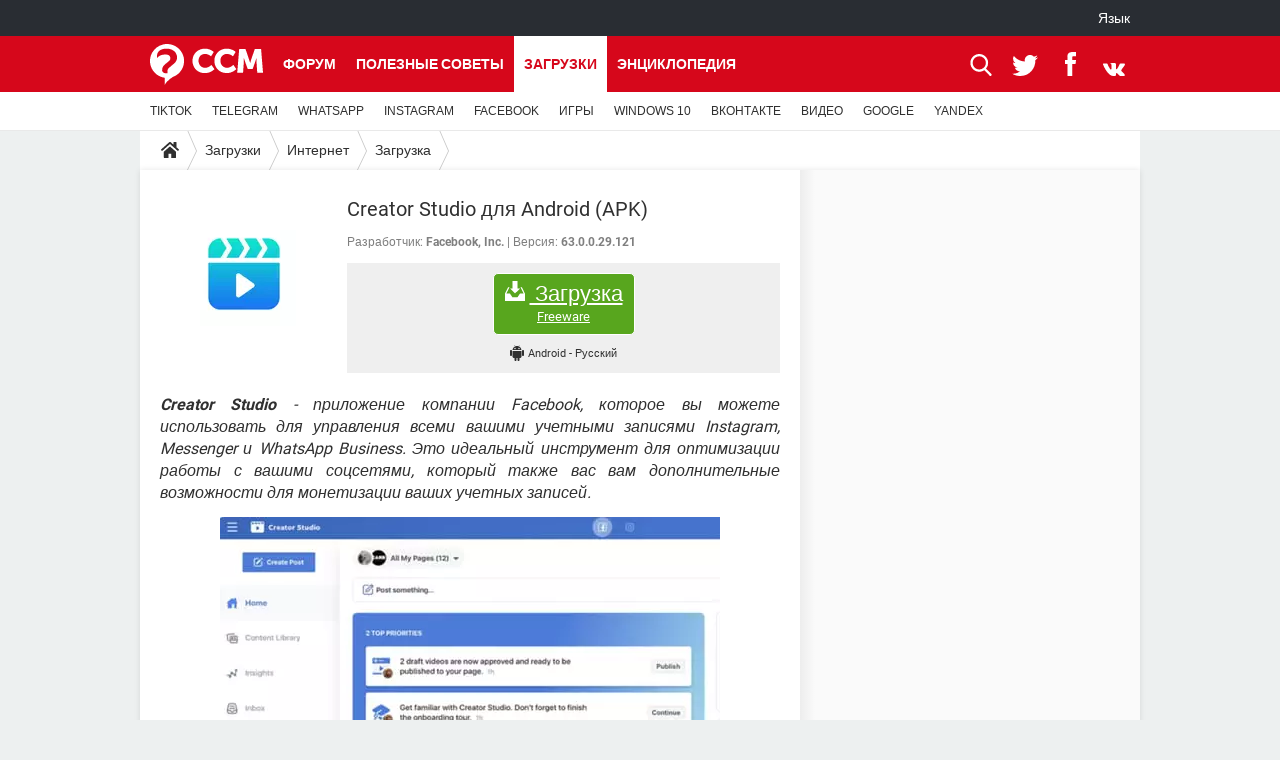

--- FILE ---
content_type: text/html; charset=UTF-8
request_url: https://ru.ccm.net/download/download-1617-creator-studio-dlya-android-apk
body_size: 20697
content:

<!--Akamai-ESI:PAGE:setreftime=1769034514/--><!DOCTYPE html>
<!--[if IE 8 ]> <html lang="ru" dir="ltr" class="no-js ie8 lt-ie9 oldie"> <![endif]-->
<!--[if IE 9 ]> <html lang="ru" dir="ltr" class="no-js ie9"> <![endif]-->
<!--[if gt IE 9]><!--> <html lang="ru" dir="ltr"> <!--<![endif]-->

<head prefix="og: http://ogp.me/ns# fb: http://ogp.me/ns/fb#">
    <meta charset="utf-8">
    <meta http-equiv="X-UA-Compatible" content="IE=edge,chrome=1">
    <meta name="viewport" content="width=device-width, initial-scale=1.0" />

    <style>
        :root {
            --for-color-primary: #D6071B;
            --for-color-primary--lighten: #f7192e;
            --for-color-primary--darken: #a50515;
        }
    </style>
    
    <title>Загрузить последнюю версию Creator Studio для Android (APK) бесплатно на английском языке с CCM - CCM</title>

<script>
    var dataLayer = [{"appConfig":{"subContainers":["GTM-WPLNFDB"]},"ads.insertor":{"nodeSelector":"#jArticleInside"},"site":"ru.ccm.net","environnement":"production","pageType/screenType":"classique","sessionType":"nonConnectee","userStatus":"Anonyme","level1":"divers","level2":"\u0418\u043d\u0442\u0435\u0440\u043d\u0435\u0442","level3":"\u0417\u0430\u0433\u0440\u0443\u0437\u043a\u0430","application":"download","pageCategory":"Download","theme":"\u0417\u0430\u0433\u0440\u0443\u0437\u043a\u0430","country":"US","asnum":"16509"}];

            !function(e){"use strict";var t,n,o,r=function(){},s=Object.getOwnPropertyNames(window.console).reduce((function(e,t){return"function"==typeof console[t]&&(e[t]=r),e}),{}),a=function(){return s},i=e.console;if("object"==typeof e.JSON&&"function"==typeof e.JSON.parse&&"object"==typeof e.console&&"function"==typeof Object.keys){var c={available:["others.catch","others.show"],broadcasted:[]},u={available:["others.catch","others.show"]},d=(t=/^\s+(.*)\s+$/g,n=function(e){return Math.pow(9,e)},o=function(e){return parseInt((e.charCodeAt()<<9)%242)},{get:function(e){e=e.replace(t,"$1");for(var r=[0,0,0],s=0,a=0;s<e.length;s++)a=parseInt(s/r.length),r[s%3]+=parseInt(o(e[s])/n(a));for(s=0;s<r.length;s++)r[s]>255&&(r[s]=255);return r},toRGB:function(e){return"rgb("+e.join(",")+")"},visible:function(e){return e[0]>220||e[1]>220||e[2]>220?[0,0,0]:[255,255,255]}});e.getConsole=function(e){if("string"!=typeof e)throw"getConsole need a tag name (string)";var t=e.split(".");if(function(e){var t,n=e.split(".")[0];-1===c.available.indexOf(n)&&(c.available.push(n),(t=document.createEvent("CustomEvent")).initCustomEvent("getConsole.tag.available",0,0,n),document.dispatchEvent(t)),-1===u.available.indexOf(e)&&(u.available.push(e),(t=document.createEvent("CustomEvent")).initCustomEvent("getConsole.fulltag.available",0,0,n),document.dispatchEvent(t))}(e=t[0]),-1!==c.broadcasted.indexOf(e)){var n=function(e){var t=[],n=[];return e.forEach((function(e){t.push("%c "+e.name+" "),n.push("background-color:"+e.bgColor+";color:"+e.color+";border-radius:2px;")})),[t.join("")].concat(n)}(t.map((function(e){var t=d.get(e);return{name:e,color:d.toRGB(d.visible(t)),bgColor:d.toRGB(t)}}))),o=["log","warn","error","info","group","groupCollapsed","groupEnd"].reduce(((e,t)=>(e[t]=n.reduce(((e,t)=>e.bind(window.console,t)),window.console[t]),e)),{});return Object.keys(i).forEach((function(e){void 0===o[e]&&(o[e]=i[e])})),o}return a()},e.getConsole.tags=c,c.broadcasted=function(){try{var e=localStorage.getItem("getConsole");e=null===e?[]:JSON.parse(e)}catch(t){e=[]}return e}(),-1!==c.broadcasted.indexOf("others.catch")&&(e.console=e.getConsole("others.show"))}else e.getConsole=a}(window),logger={_buffer:[],log:function(){"use strict";this._buffer.push(arguments)}},function(e){"use strict";var t={domains:["hpphmfubhnbobhfs","bnb{po.betztufn","beoyt","epvcmfdmjdl","hpphmftzoejdbujpo","wjefptufq","s77ofu","ufbet","vosvmznfejb","tnbsubetfswfs","tljnsftpvsdft","{fcftupg","uumce","hpphmfbqjt","wjefpqmb{b","hpphmfbetfswjdft","fggfdujwfnfbtvsf","pvucsbjo","ubcppmb"],classes:"ufyuBe!BeCpy!qvc`411y361!qvc`411y361n!qvc`839y:1!ufyu.be!ufyuBe!Mjhbuvt!ufyu`be!ufyu`bet!ufyu.bet!ufyu.be.mjolt",event:{category:"pbt`mpbefe",action:"gbjm"}},n=e.getConsole("inObs"),o=0,r={},s=function(e,t){return t=t||1,e.split("").map((function(e){return String.fromCharCode(e.charCodeAt()+t)})).join("")},a=[];e.integrityObserver={state:{net:null,dom:null,perf:null},corrupted:0,listen:function(e){this.corrupted?e(this.state):a.push(e)},sendToListeners:function(){a.forEach(function(e){e(this.state)}.bind(this))},reportCorruption:function(){var e=function(){"undefined"!=typeof ga?ga("send",{hitType:"event",eventCategory:s(t.event.category,-1),eventAction:s(t.event.action,-1),nonInteraction:1}):setTimeout(e,100)};e()},reportListCorruption:function(){var e,t=[];for(e in this.state)this.state[e]&&t.push(e);t.length>0&&((new Image).src="https://lists.ccmbg.com/st?t="+encodeURIComponent(t.join(","))+"&d="+window.location.host.split(/\./).slice(0,-1).join("."))},reportChange:function(){this.sendToListeners(),this.reportCorruption()},init:function(){var e=function(e){return function(t){this.state[e]=t,t&&(!this.corrupted&&this.reportChange(),this.corrupted=1)}.bind(this)};!function(e){if("undefined"!=typeof MutationObserver){var n=document.createElement("div"),o=document.getElementsByTagName("html")[0],r={},a={childList:1,attributes:1,characterData:1,subtree:1},i=0,c=new MutationObserver((function(t){t.forEach((function(t){"style"===t.attributeName&&(c.disconnect(),"none"===t.target.style.display&&!e.called&&(e.called=1)&&e.call(r,1))}))})),u=new MutationObserver((function(t){t.forEach((function(t){try{if("childList"===t.type&&"HTML"===t.target.nodeName&&t.addedNodes.length&&"BODY"===t.addedNodes[0].nodeName&&!i){i=1,t.addedNodes[0].appendChild(n);var o=getComputedStyle(n);if(r=t.addedNodes[0],u.disconnect(),/Trident/.test(navigator.userAgent))return void setTimeout((function(){!e.called&&(e.called=1)&&e.call(r,0)}),50);setTimeout((function(){t.addedNodes[0].removeChild(n)}),60),c.disconnect(),e.call(t.addedNodes[0],"none"===o.getPropertyValue("display")||/url\("about:abp/.test(o.getPropertyValue("-moz-binding")))}}catch(e){}}))}));n.className=s(t.classes,-1),n.style.display="block",u.observe(o,a),c.observe(n,a)}else e.call(0,0)}(e.call(this,"dom")),function(e,a){if("undefined"!=typeof MutationObserver&&void 0!==URL.prototype){var i=document.getElementsByTagName("html")[0],c=0,u=new MutationObserver((function(i){i.forEach((function(i){try{var d,l,f,p="",g=new Date,h=function(){};if("childList"===i.type&&i.addedNodes.length&&void 0!==(d=i.addedNodes[0]).src&&("SCRIPT"===(p=d.nodeName)||"IFRAME"===p)){try{l=new URL(d.src),f=l&&l.host?l.host.split(/\./).slice(-2).shift():null}catch(e){}h=i.addedNodes[0].onerror,i.addedNodes[0].onerror=function(){try{n.warn("Missing script",d.src),!c&&f&&-1!==t.domains.indexOf(s(f))&&(new Date).getTime()-g.getTime()<1500&&(n.warn("Integrity violation on ",d.src," not observing anymore !"),u.disconnect(),c=1,e(1)),"function"==typeof h&&h.apply(this,Array.prototype.slice.call(arguments))}catch(e){}},"function"==typeof performance.getEntriesByType&&o<2&&"SCRIPT"===p&&-1!==t.domains.indexOf(s(f))&&(void 0===r[f]||"hpphmfubhnbobhfs"===s(f))&&(r[f]=1,i.addedNodes[0].addEventListener("load",(function(){-1===performance.getEntriesByType("resource").map((function(e){return e.name})).indexOf(d.src)&&2==++o&&(u.disconnect(),a(1))})))}}catch(e){}}))}));u.observe(i,{childList:1,attributes:1,characterData:1,subtree:1})}else e.call(0,0)}(e.call(this,"net"),e.call(this,"perf")),window.addEventListener("load",function(){this.reportListCorruption()}.bind(this))}},"function"==typeof Object.bind&&e.integrityObserver.init()}(window),function(e,t,n,o){"use strict";void 0===e._gtm&&(e._gtm={events:{on:[],ready:[],readyAll:[],trigger:function(e){this._trigger.push(e)},_trigger:[]},versions:{},onReady:[]}),void 0===e._gtm.versions&&(e._gtm.versions={}),e._gtm.versions.staticheader=1,e._gtm.state="loading";var r=dataLayer[0].appConfig,s=["GTM-N4SNZN"],a=r.subContainers||[],i=e.getConsole("GTM").log,c=function(e){if(void 0!==t.dispatchEvent){var n=null;"function"==typeof Event?n=new Event(e):(n=t.createEvent("Event")).initEvent(e,0,0),t.dispatchEvent(n)}},u=function(){u.state++,u.state===s.length&&(e._gtm.state="loaded",c("gtm.loaded"))},d=function(){e._gtm.state="error",c("gtm.error"),l.clearWorkspacesInfo(this)};u.state=0,s=s.concat(a),i("Loading sub containers:",a);var l={infoKey:"ccm_gtm_workspaces",workspacesInfo:{},fetchWorkspacesInfo:function(){try{this.workspacesInfo=this.getInfoFromQuerystring()||this.getInfoFromCookie()||{}}catch(e){console.error("Cannot get workspaces info.",e)}},parseWorkspacesInfo:function(e){for(var t={},n=e.split("|"),o=0;o<n.length;o++){var r=n[o].split("::");3===r.length&&(t[r[0]]={container:r[0],workspace:r[1],auth:r[2]})}return t},removeInfoFromQuerystring:function(){if(""===e.location.search)return"";for(var t=e.location.search.substring(1).split("&"),n=[],o=0;o<t.length;o++){t[o].split("=")[0]!==this.infoKey&&n.push(t[o])}return"?"+n.join("&")},generatePreviewQuery:function(e){try{var t=this.workspacesInfo[e];return t?(i("["+t.container+'] loading custom workspace "'+t.workspace+'"'),dataLayer[0].appConfig.previewWorkspaces=dataLayer[0].appConfig.previewWorkspaces||[],dataLayer[0].appConfig.previewWorkspaces.push(t),"&gtm_auth="+t.auth+"&gtm_preview="+t.workspace+"&gtm_cookies_win=x"):""}catch(t){return console.error('Cannot generate preview query for container "'+e+'"',t),""}},getInfoFromQuerystring:function(){for(var t=(e.location.search||"").substring(1).split("&"),n=0;n<t.length;n++){var o=t[n].split("=");if(decodeURIComponent(o[0])===this.infoKey)return this.parseWorkspacesInfo(decodeURIComponent(o[1]))}return null},getInfoFromCookie:function(){try{var t=e.document.cookie.match("(^|;) ?"+this.infoKey+"=([^;]*)(;|$)");if(t)return this.parseWorkspacesInfo(decodeURIComponent(t[2]))}catch(e){}return null},clearWorkspacesInfo:function(t){try{var n=t.getAttribute("data-id");if(this.workspacesInfo[n]){i('Cannot load container "'+n+'". Clearing cookie and querystring param...');var o=e.location.hostname.split("."),r=o.length;o=r>2&&"br"===o[r-1]&&"com"===o[r-2]?o.slice(-3).join("."):o.slice(-2).join("."),document.cookie=this.infoKey+"=; domain= "+o+"; path=/; expires=Thu, 01 Jan 1970 00:00:01 GMT;";var s=this.removeInfoFromQuerystring();e.location.search=s}}catch(e){console.error("Cannot clear workspaces info.",e)}}};l.fetchWorkspacesInfo();for(var f=0,p=s.length;f<p;++f){e[o]=e[o]||[],e[o].push({"gtm.start":(new Date).getTime(),event:"gtm.js"});var g=l.generatePreviewQuery(s[f]),h=t.getElementsByTagName(n)[0],m=t.createElement(n);m.async=1,m.onload=u,m.onerror=d,m.setAttribute("data-id",s[f]),m.src="https://www.googletagmanager.com/gtm.js?id="+s[f]+g,h.parentNode.insertBefore(m,h)}}(window,document,"script","dataLayer"),OAS_AD_BUFFER=[],OAS_AD=function(){OAS_AD_BUFFER.push(Array.prototype.slice.call(arguments))},function(e){"use strict";function t(t){t instanceof ErrorEvent&&e._gtm.errors.push({message:t.message,stack:t.error?t.error.stack:void 0,name:t.error?t.error.name:void 0,filename:t.filename,line:t.lineno,column:t.colno})}function n(t){t.reason instanceof Error?e._gtm.errors.push({message:t.reason.message,stack:t.reason.stack,name:t.reason.name,promise:1,filename:t.reason.filename,line:t.reason.lineno,column:t.reason.colno}):e._gtm.errors.push({message:t.reason,promise:1})}e._gtm=e._gtm||{},e._gtm.errors=[],e._gtm.errors.types=[],e._gtm.errors.types.push({type:"error",callback:t}),e.addEventListener("error",t),e._gtm.errors.types.push({type:"unhandledrejection",callback:n}),e.addEventListener("unhandledrejection",n)}(window);    

    dataLayer.push({"event":"app.config","appConfig":{"asl":{"sitepage":"\/downloads","keywords":["parallaxeinfeed","dl-1617","download"]}}});
</script>


    <meta name="description" content="Creator studio apk - Creator Studio  - приложение компании Facebook, которое вы можете использовать для управления всеми вашими учетными записями Instagram, Messenger и WhatsApp Business. Это идеальный инструмент для оптимизации работы с вашими соцсетями, который также..." />
    <meta name="theme-color" content="#d51827" />
    <meta name="msapplication-TileColor" content="#d51827" />
    <meta name="msapplication-TileImage" content="https://astatic.ccmbg.com/www.commentcamarche.net_i18n/_skin/favicon/mstile-144x144.png" />
    <meta name="msapplication-config" content="https://astatic.ccmbg.com/www.commentcamarche.net_i18n/_skin/favicon/browserconfig.xml" />
    <meta name="twitter:card" content="summary_large_image" />
    <meta name="twitter:site" content="@CCMnet" />
    <meta name="twitter:title" content="Creator Studio для Android (APK)" />
    <meta name="twitter:description" content="Creator Studio  - приложение компании Facebook, которое вы можете использовать для управления всеми вашими учетными записями Instagram, Messenger и WhatsApp Business. Это идеальный инструмент для оптимизации работы с вашими соцсетями, который также..." />
    <meta name="twitter:image:src" content="https://img-23.ccm2.net/e7pJ4rH9ZgyHwDM2FHp8GD17rxA=/120x/fcb5db875a31421dbf1dc56a53821679/ccm-download/1617-6155809c.jpg" />
    <meta name="referrer" content="always" />
    <meta name="googlebot" content="snippet,archive" />
    <meta name="robots" content="index, follow,max-snippet:-1, max-image-preview:large, max-video-preview:15" />
    <meta property="og:title" content="Creator Studio для Android (APK)"/>
    <meta property="og:description" content="Creator Studio  - приложение компании Facebook, которое вы можете использовать для управления всеми вашими учетными записями Instagram, Messenger и WhatsApp Business. Это идеальный инструмент для оптимизации работы с вашими соцсетями, который также..."/>
    <meta property="og:type" content="website"/>
    <meta property="og:image" content="https://img-23.ccm2.net/e7pJ4rH9ZgyHwDM2FHp8GD17rxA=/120x/fcb5db875a31421dbf1dc56a53821679/ccm-download/1617-6155809c.jpg"/>
    <meta property="og:site_name" content="CCM"/>
    <meta http-equiv="Content-Language" content="ru"/>
    <meta property="atm" content="aHR0cHM6Ly9ydS5jY20ubmV0L2Rvd25sb2FkL2Rvd25sb2FkLTE2MTctY3JlYXRvci1zdHVkaW8tZGx5YS1hbmRyb2lkLWFwaw==" />
    <link rel="canonical" href="https://ru.ccm.net/download/download-1617-creator-studio-dlya-android-apk" />
    
    <link rel="icon" href="https://astatic.ccmbg.com/www.commentcamarche.net_i18n/_skin/favicon/favicon-32x32.png" sizes="32x32" type="image/png" />
    <link rel="icon" href="https://astatic.ccmbg.com/www.commentcamarche.net_i18n/_skin/favicon/favicon-16x16.png" sizes="16x16" type="image/png" />
    <link rel="icon" href="https://astatic.ccmbg.com/www.commentcamarche.net_i18n/_skin/favicon/android-chrome-192x192.png" sizes="192x192" type="image/png" />
    <link rel="apple-touch-icon" href="https://astatic.ccmbg.com/www.commentcamarche.net_i18n/_skin/favicon/apple-touch-icon-57x57.png" sizes="57x57" />
    <link rel="apple-touch-icon" href="https://astatic.ccmbg.com/www.commentcamarche.net_i18n/_skin/favicon/apple-touch-icon-60x60.png" sizes="60x60" />
    <link rel="apple-touch-icon" href="https://astatic.ccmbg.com/www.commentcamarche.net_i18n/_skin/favicon/apple-touch-icon-72x72.png" sizes="72x72" />
    <link rel="apple-touch-icon" href="https://astatic.ccmbg.com/www.commentcamarche.net_i18n/_skin/favicon/apple-touch-icon-76x76.png" sizes="76x76" />
    <link rel="apple-touch-icon" href="https://astatic.ccmbg.com/www.commentcamarche.net_i18n/_skin/favicon/apple-touch-icon-114x114.png" sizes="114x114" />
    <link rel="apple-touch-icon" href="https://astatic.ccmbg.com/www.commentcamarche.net_i18n/_skin/favicon/apple-touch-icon-120x120.png" sizes="120x120" />
    <link rel="apple-touch-icon" href="https://astatic.ccmbg.com/www.commentcamarche.net_i18n/_skin/favicon/apple-touch-icon-144x144.png" sizes="144x144" />
    <link rel="apple-touch-icon" href="https://astatic.ccmbg.com/www.commentcamarche.net_i18n/_skin/favicon/apple-touch-icon-152x152.png" sizes="152x152" />
    <link rel="apple-touch-icon" href="https://astatic.ccmbg.com/www.commentcamarche.net_i18n/_skin/favicon/apple-touch-icon-180x180.png" sizes="180x180" />
    <link rel="preload" href="https://astatic.ccmbg.com/ccmcms_commentcamarche/dist/external/fonts/Roboto-Gfonts-Regular.woff2" crossorigin as="font" />
    <link rel="preload" href="https://astatic.ccmbg.com/ccmcms_commentcamarche/dist/external/fonts/Roboto-Gfonts-Bold.woff2" crossorigin as="font" />
        <link rel="manifest" href="https://astatic.ccmbg.com/www.commentcamarche.net_i18n/_skin/favicon/manifest.json"  />
    <link rel="mask-icon" href="https://astatic.ccmbg.com/www.commentcamarche.net_i18n/_skin/favicon/safari-pinned-tab.svg" color="#d51827" />
    
<link rel="stylesheet" media="all" href="https://astatic.ccmbg.com/www.commentcamarche.net_i18n/dist/app/css/chunks/site_ht_inter.04bf4568b32fe3dbd824.css" /><link rel="stylesheet" media="all" href="https://astatic.ccmbg.com/www.commentcamarche.net_i18n/dist/app/css/chunks/skin_forum.ca3f284e66398a9dd082.css" /><link rel="stylesheet" media="all" href="https://astatic.ccmbg.com/www.commentcamarche.net_i18n/dist/app/css/chunks/skin_legacy.8bc71bbd4e6a7a2994c0.css" />

<script type="application/ld+json">{"@context":"https://schema.org","@type":"WebPage","breadcrumb":{"@type":"BreadcrumbList","itemListElement":[{"@type":"ListItem","position":1,"name":"Главная","item":"https://ru.ccm.net/"},{"@type":"ListItem","position":2,"name":"Загрузки","item":"https://ru.ccm.net/download/"},{"@type":"ListItem","position":3,"name":"Интернет","item":"https://ru.ccm.net/download/%D0%98%D0%BD%D1%82%D0%B5%D1%80%D0%BD%D0%B5%D1%82-3"},{"@type":"ListItem","position":4,"name":"Загрузка","item":"https://ru.ccm.net/download/%D0%97%D0%B0%D0%B3%D1%80%D1%83%D0%B7%D0%BA%D0%B0-34"}]},"name":"Загрузить последнюю версию Creator Studio для Android (APK) бесплатно на английском языке с CCM - CCM","url":"https://ru.ccm.net/download/download-1617-creator-studio-dlya-android-apk"}</script>
    </head>

<body class="flex-layout ">
    <div class="jOverlay overlay"></div>
    <a name="top"></a>
    
    <div id="ctn_x02"><div id="ba_x02" class="ba x02"><script>OAS_AD("x02");</script></div></div>
    <div id="tt" style="display:none">
        <div id="tttop"></div>
        <div id="ttcont"></div>
        <div id="ttbot"></div>
    </div>
    <span class="tooltips" style="display:none" id="ntt"><span id="nttcont"></span><span class="arrowDown"></span></span>

    <div id="oasLayout" class="layout--flexbox">

        <img src="https://akm-static.ccmbg.com/a/aHR0cDovL3J1LmNjbS5uZXQvZG93bmxvYWQvZG93bmxvYWQtMTYxNy1jcmVhdG9yLXN0dWRpby1kbHlhLWFuZHJvaWQtYXBr/alpha.png" style="position: absolute;"><header class="ccm_header--rwd jHeader" data-cookie-prefix="">
    <div class="ccm_header__top">
      <div class="layout">
        <span data-target="jMenuBox" class="jDropBtn jDropMenuBtn ccm_header__click_trigger">
          <span>Menu</span>
          <svg viewBox="0 0 440.307 440.307" class="svg_icon svg_icon--cross">
              <g fill="#fff" class="svg_icon_g">
                  <polygon points="440.307,58.583 381.723,0 220.153,161.57 58.584,0 0,58.583 161.569,220.153 0,381.723 58.584,440.307    220.153,278.736 381.723,440.307 440.307,381.723 278.736,220.153"/>
              </g>
          </svg>
        </span>
          <a href="https://ru.ccm.net/" class="app_logo">
              <img width="113" height="41" class="ccmcss_rwd_header__logo" src="https://astatic.ccmbg.com/www.commentcamarche.net_i18n/_skin/_common/img/logo_ccm.svg?19" alt="CCM">
          </a>
          <nav id="jMainNav" class="ccm_header__nav jDropBox jMenuBox" role="navigation">
            <ul id="mmenu_ul_id">
                <li class="ccm_ico_home">
                <a href="https://ru.ccm.net/">
                    <span>Главная</span>
                </a>
                <button class="app_nav__sub--collapse jNavSubCollapse app_nav__sub--collapse--plus">
                    <span></span>
                </button>
                <div class="ccm_submenu">
                    <ul>
                                                    <li>
                                <a href="https://ru.ccm.net/faq/s/VPN">
                                    VPN                                </a>
                            </li>
                                                    <li>
                                <a href="https://ru.ccm.net/faq/s/whatsapp">
                                    WHATSAPP                                </a>
                            </li>
                                                    <li>
                                <a href="https://ru.ccm.net/faq/s/instagram">
                                    INSTAGRAM                                </a>
                            </li>
                                                    <li>
                                <a href="https://ru.ccm.net/faq/s/facebook">
                                    FACEBOOK                                </a>
                            </li>
                                                    <li>
                                <a href="https://ru.ccm.net/faq/s/игры">
                                    ИГРЫ                                </a>
                            </li>
                                                    <li>
                                <a href="https://ru.ccm.net/faq/s/windows%2010">
                                    WINDOWS 10                                </a>
                            </li>
                                                    <li>
                                <a href="https://ru.ccm.net/faq/s/ВКОНТАКТЕ">
                                    ВКОНТАКТЕ                                </a>
                            </li>
                                                    <li>
                                <a href="https://ru.ccm.net/faq/s/видео">
                                    ВИДЕО                                </a>
                            </li>
                                                    <li>
                                <a href="https://ru.ccm.net/faq/s/google">
                                    GOOGLE                                </a>
                            </li>
                                                    <li>
                                <a href="https://ru.ccm.net/faq/s/yandex">
                                    YANDEX                                </a>
                            </li>
                                            </ul>
                </div>
            </li>
                    <li>
                <a href="/faq/">Полезные советы</a>
                <button class="app_nav__sub--collapse jNavSubCollapse app_nav__sub--collapse--plus">
                    <span></span>
                </button>
                <div class="ccm_submenu">
                    <ul>
                                                    <li>
                                <a href="https://ru.ccm.net/faq/s/TIKTOK">
                                    TIKTOK                                 </a>
                            </li>
                                                    <li>
                                <a href="https://ru.ccm.net/faq/s/telegram">
                                    TELEGRAM                                </a>
                            </li>
                                                    <li>
                                <a href="https://ru.ccm.net/faq/s/whatsapp">
                                    WHATSAPP                                </a>
                            </li>
                                                    <li>
                                <a href="https://ru.ccm.net/faq/s/instagram">
                                    INSTAGRAM                                </a>
                            </li>
                                                    <li>
                                <a href="https://ru.ccm.net/faq/s/facebook">
                                    FACEBOOK                                </a>
                            </li>
                                                    <li>
                                <a href="https://ru.ccm.net/faq/s/игры">
                                    ИГРЫ                                </a>
                            </li>
                                                    <li>
                                <a href="https://ru.ccm.net/faq/s/windows%2010">
                                    WINDOWS 10                                </a>
                            </li>
                                                    <li>
                                <a href="https://ru.ccm.net/faq/s/ВКОНТАКТЕ">
                                    ВКОНТАКТЕ                                </a>
                            </li>
                                                    <li>
                                <a href="https://ru.ccm.net/faq/s/видео">
                                    ВИДЕО                                </a>
                            </li>
                                                    <li>
                                <a href="https://ru.ccm.net/faq/s/google">
                                    GOOGLE                                </a>
                            </li>
                                                    <li>
                                <a href="https://ru.ccm.net/faq/s/yandex">
                                    YANDEX                                </a>
                            </li>
                                            </ul>
                </div>
            </li>
                        <li>
                <a href="/download/">Загрузки</a>
                <button class="app_nav__sub--collapse jNavSubCollapse app_nav__sub--collapse--plus">
                    <span></span>
                </button>
                <div class="ccm_submenu">
                    <ul>
                                                    <li>
                                <a href="https://ru.ccm.net/faq/s/TIKTOK">
                                    TIKTOK                                 </a>
                            </li>
                                                    <li>
                                <a href="https://ru.ccm.net/faq/s/telegram">
                                    TELEGRAM                                </a>
                            </li>
                                                    <li>
                                <a href="https://ru.ccm.net/faq/s/whatsapp">
                                    WHATSAPP                                </a>
                            </li>
                                                    <li>
                                <a href="https://ru.ccm.net/faq/s/instagram">
                                    INSTAGRAM                                </a>
                            </li>
                                                    <li>
                                <a href="https://ru.ccm.net/faq/s/facebook">
                                    FACEBOOK                                </a>
                            </li>
                                                    <li>
                                <a href="https://ru.ccm.net/faq/s/игры">
                                    ИГРЫ                                </a>
                            </li>
                                                    <li>
                                <a href="https://ru.ccm.net/faq/s/windows%2010">
                                    WINDOWS 10                                </a>
                            </li>
                                                    <li>
                                <a href="https://ru.ccm.net/faq/s/ВКОНТАКТЕ">
                                    ВКОНТАКТЕ                                </a>
                            </li>
                                                    <li>
                                <a href="https://ru.ccm.net/faq/s/видео">
                                    ВИДЕО                                </a>
                            </li>
                                                    <li>
                                <a href="https://ru.ccm.net/faq/s/google">
                                    GOOGLE                                </a>
                            </li>
                                                    <li>
                                <a href="https://ru.ccm.net/faq/s/yandex">
                                    YANDEX                                </a>
                            </li>
                                            </ul>
                </div>
            </li>
                        <li>
                <a href="/forum/">Форум</a>
                <button class="app_nav__sub--collapse jNavSubCollapse app_nav__sub--collapse--plus">
                    <span></span>
                </button>
                <div class="ccm_submenu">
                    <ul>
                                                    <li>
                                <a href="https://ru.ccm.net/faq/s/TIKTOK">
                                    TIKTOK                                 </a>
                            </li>
                                                    <li>
                                <a href="https://ru.ccm.net/faq/s/telegram">
                                    TELEGRAM                                </a>
                            </li>
                                                    <li>
                                <a href="https://ru.ccm.net/faq/s/whatsapp">
                                    WHATSAPP                                </a>
                            </li>
                                                    <li>
                                <a href="https://ru.ccm.net/faq/s/instagram">
                                    INSTAGRAM                                </a>
                            </li>
                                                    <li>
                                <a href="https://ru.ccm.net/faq/s/facebook">
                                    FACEBOOK                                </a>
                            </li>
                                                    <li>
                                <a href="https://ru.ccm.net/faq/s/игры">
                                    ИГРЫ                                </a>
                            </li>
                                                    <li>
                                <a href="https://ru.ccm.net/faq/s/windows%2010">
                                    WINDOWS 10                                </a>
                            </li>
                                                    <li>
                                <a href="https://ru.ccm.net/faq/s/ВКОНТАКТЕ">
                                    ВКОНТАКТЕ                                </a>
                            </li>
                                                    <li>
                                <a href="https://ru.ccm.net/faq/s/видео">
                                    ВИДЕО                                </a>
                            </li>
                                                    <li>
                                <a href="https://ru.ccm.net/faq/s/google">
                                    GOOGLE                                </a>
                            </li>
                                                    <li>
                                <a href="https://ru.ccm.net/faq/s/yandex">
                                    YANDEX                                </a>
                            </li>
                                            </ul>
                </div>
            </li>
                        <li>
                <a href="/contents/">Энциклопедия</a>
                <button class="app_nav__sub--collapse jNavSubCollapse app_nav__sub--collapse--plus">
                    <span></span>
                </button>
                <div class="ccm_submenu">
                    <ul>
                                                    <li>
                                <a href="https://ru.ccm.net/faq/s/TIKTOK">
                                    TIKTOK                                 </a>
                            </li>
                                                    <li>
                                <a href="https://ru.ccm.net/faq/s/telegram">
                                    TELEGRAM                                </a>
                            </li>
                                                    <li>
                                <a href="https://ru.ccm.net/faq/s/whatsapp">
                                    WHATSAPP                                </a>
                            </li>
                                                    <li>
                                <a href="https://ru.ccm.net/faq/s/instagram">
                                    INSTAGRAM                                </a>
                            </li>
                                                    <li>
                                <a href="https://ru.ccm.net/faq/s/facebook">
                                    FACEBOOK                                </a>
                            </li>
                                                    <li>
                                <a href="https://ru.ccm.net/faq/s/игры">
                                    ИГРЫ                                </a>
                            </li>
                                                    <li>
                                <a href="https://ru.ccm.net/faq/s/windows%2010">
                                    WINDOWS 10                                </a>
                            </li>
                                                    <li>
                                <a href="https://ru.ccm.net/faq/s/ВКОНТАКТЕ">
                                    ВКОНТАКТЕ                                </a>
                            </li>
                                                    <li>
                                <a href="https://ru.ccm.net/faq/s/видео">
                                    ВИДЕО                                </a>
                            </li>
                                                    <li>
                                <a href="https://ru.ccm.net/faq/s/google">
                                    GOOGLE                                </a>
                            </li>
                                                    <li>
                                <a href="https://ru.ccm.net/faq/s/yandex">
                                    YANDEX                                </a>
                            </li>
                                            </ul>
                </div>
            </li>
            </ul>
              <p>
                <a href="https://ru.ccm.net/forum/new" class="ico--new btn--size-xl btn--size-full btn--bg-channel" id="create_new_question">Задать вопрос</a>
              </p>
          </nav>
          <div class="ccm_header__right">
            <ul>
                <li class="ccm_header__btn_search">
                  <a href="javascript:void(0)" data-target="jSearchBox" class="jDropBtn">
                    <svg viewBox="-281 404.9 32 32" class="svg_icon svg_icon--search"><path class="svg_icon_g" d="M-280 432.1c-1.2 1.1-1.3 2.9-.2 4s2.9 1 4-.2l6.4-7.6c.7-.8 1-1.6 1-2.3 2.1 1.8 4.8 2.9 7.8 2.9 6.6 0 12-5.4 12-12s-5.4-12-12-12-12 5.4-12 12c0 3 1.1 5.7 2.9 7.8-.7 0-1.5.3-2.3 1l-7.6 6.4zm11-15.2c0-4.4 3.6-8 8-8s8 3.6 8 8-3.6 8-8 8-8-3.6-8-8z"></path></svg>
                  </a>
                </li>
            </ul>
        </div>
      </div>

    </div>

    <div class="ccm_header__search jDropBox jSearchBox">
        <form action="https://ru.ccm.net/search/index" method="get" id="jContentSearchForm" role="search">
            <fieldset>
                <legend>Поиск</legend>
                <input placeholder="Поиск" name="q" value="" type="search">
                <button type="submit" class="ccm_ico--search"></button>
            </fieldset>
        </form>
        <div class="jDropBoxOverlay ccm_header__overlay"></div>
    </div>

    <div class="ccm_header__login jDropBox jLoginBox">
    <div class="ccm_header__overlay jDropBoxOverlay"></div>
  </div>
</header>

<header role="banner" class="ccm_header">
    <div class="ccm_top_bar">
    <div class="layout">
                    <div role="main" class="layout_main">
                <ul class="ccmNetwork">
                                    <li class="selected" style="visibility:hidden">
                        <a href="/">
                            High-Tech                        </a>
                    </li>
                                    </ul>
            </div>
                    <div class="layout_right"><ul class="ccm_top_nav">
    <li id="language" class="ccm_usermenu_language">
        <a href="javascript:void(0);" class="ccm_usermenu_language__btn">Язык</a>

        <div class="ccm_box_hover">
            <ul>
                                    <li>
                        <a href="https://de.ccm.net"
                           lang="de">Deutsch</a>
                    </li>
                                    <li>
                        <a href="https://br.ccm.net"
                           lang="pt">Português</a>
                    </li>
                                    <li>
                        <a href="https://id.ccm.net"
                           lang="id">Bahasa Indonesia</a>
                    </li>
                                    <li>
                        <a href="https://it.ccm.net"
                           lang="it">Italiano</a>
                    </li>
                                    <li>
                        <a href="https://ru.ccm.net"
                           lang="ru">Русский</a>
                    </li>
                                    <li>
                        <a href="https://pl.ccm.net"
                           lang="pl">Polski</a>
                    </li>
                                    <li>
                        <a href="https://nl.ccm.net"
                           lang="nl">Nederlands</a>
                    </li>
                                    <li>
                        <a href="https://in.ccm.net"
                           lang="hi">हिंदी</a>
                    </li>
                            </ul>
        </div>
    </li>
</ul>
</div>
    </div>
</div>
    <div class="ccm_middle_bar">
        <div class="layout">
            <div class="ccm_logo_ccm">
                <a href="https://ru.ccm.net/" title="CCM">
                    <img width="113" height="41"
                         src="https://astatic.ccmbg.com/www.commentcamarche.net_i18n/_skin/_common/img/logo_ccm.svg?19"
                         alt="CCM"
                    />
                </a>
            </div>
            <div class="ccm_social_header">
                <a id="jSearchBt" href="javascript:void(0)" class="ccm_ico--search"></a>

                                     <a href="https://www.twitter.com/ccm_russia" target="_blank" rel="noopener noreferrer" class="ccm_ico--twitter ccm_social_header__tw">
                         <img src="https://astatic.ccmbg.com/www.commentcamarche.net_i18n/_skin/_common/img/shim.gif"
                              alt="CCM / Twitter"
                              title="CCM / Twitter"
                              width="1"
                              height="1" />
                     </a>
                
                                    <a href="https://www.facebook.com/ru.ccm.net" target="_blank" rel="noopener noreferrer" class="ccm_ico--facebook ccm_social_header__fb">
                        <img src="https://astatic.ccmbg.com/www.commentcamarche.net_i18n/_skin/_common/img/shim.gif"
                             alt="CCM / Facebook"
                             title="CCM / Facebook"
                             width="1"
                             height="1" />
                    </a>
                
                
                                    <a href="https://vk.com/ccm_russia" target="_blank" rel="noopener noreferrer" class="ccm_ico--vk ccm_social_header__vk">
                        <img src="https://astatic.ccmbg.com/www.commentcamarche.net_i18n/_skin/_common/img/shim.gif"
                             alt="CCM / VK"
                             title="CCM / VK"
                             width="1"
                             height="1" />
                    </a>
                
                <div id="jSearchForm" class="ccm_header_form">
                     <form action="https://ru.ccm.net/search/index"
                           method="get" class="headerFooter" data-inputupdate="true">
                         <fieldset>
                             <legend>Поиск</legend>
                             <input type="text"
                                    placeholder="Поиск"
                                    class="ccm_search"
                                    name="q"
                                    id="searchform_input"
                                                              >
                             <input type="hidden" value="0" name="already_focused" id="searchform_focused">
                             <input type="submit" value="OK" class="ccm_submit">
                         </fieldset>
                     </form>
                </div><!-- /ccm_header_form -->
            </div>
            <nav id="ccm_nav" role="navigation">
               <div id="ccm_scroller">
                   <div class="layout_ct">

                       <ul id="mmenu_ul_id">
        <li class="ccm_ico_home">
        <a href="https://ru.ccm.net/">
            <span>Главная</span>
        </a>
        <div class="ccm_submenu">
                    </div>
    </li>
        <li id="forum">
        <a href="/forum/">Форум        </a>
            </li>
            <li>
        <a href="/faq/">Полезные советы        </a>
            </li>
            <li class="selected current" id="download">
        <a href="/download/">Загрузки        </a>
            </li>
            <li>
        <a href="/contents/">Энциклопедия        </a>
            </li>
        </ul>
                    </div>
               </div>
                                  <div class="ccm_submenu" style="display: block">
                       <ul>
                                                          <li><a href="https://ru.ccm.net/faq/s/TIKTOK">TIKTOK </a></li>
                                                              <li><a href="https://ru.ccm.net/faq/s/telegram">TELEGRAM</a></li>
                                                              <li><a href="https://ru.ccm.net/faq/s/whatsapp">WHATSAPP</a></li>
                                                              <li><a href="https://ru.ccm.net/faq/s/instagram">INSTAGRAM</a></li>
                                                              <li><a href="https://ru.ccm.net/faq/s/facebook">FACEBOOK</a></li>
                                                              <li><a href="https://ru.ccm.net/faq/s/игры">ИГРЫ</a></li>
                                                              <li><a href="https://ru.ccm.net/faq/s/windows%2010">WINDOWS 10</a></li>
                                                              <li><a href="https://ru.ccm.net/faq/s/ВКОНТАКТЕ">ВКОНТАКТЕ</a></li>
                                                              <li><a href="https://ru.ccm.net/faq/s/видео">ВИДЕО</a></li>
                                                              <li><a href="https://ru.ccm.net/faq/s/google">GOOGLE</a></li>
                                                              <li><a href="https://ru.ccm.net/faq/s/yandex">YANDEX</a></li>
                                                      </ul>
                   </div>
                          </nav>
       </div>
   </div><!-- /ccm_middle_bar -->
</header>


        
                    <div class="app_layout_header">
                <div class="ccmcss_oas_top" data-adstrad="Реклама">
                    
    <div id="ctn_top"><div id="ba_top" class="ba top"><script>OAS_AD("Top");</script></div></div>
                </div>

            </div>
        
        <div class="app_layout">

            <section class="app_layout_top">
    <div class="forum_breadcrumb__wrapper" id="jBreadcrumb">
    
    <nav class="cp_breadcrumb">
        <ul class="cp_breadcrumb__list">
                            <li class="cp_breadcrumb__item cp_breadcrumb__item--home">
                                <a href="https://ru.ccm.net/"
                >
                <svg xmlns="http://www.w3.org/2000/svg" viewBox="0 0 18 16" width="18" height="16" class="cp_breadcrumb__ico--home"><path fill="currentColor" d="M8.934 4.398 2.812 9.77a.163.163 0 0 1-.006.034.165.165 0 0 0-.005.034v5.439a.72.72 0 0 0 .202.51.637.637 0 0 0 .48.215H7.57v-4.35h2.726V16h4.089a.636.636 0 0 0 .479-.215.72.72 0 0 0 .202-.51V9.837a.168.168 0 0 0-.01-.068L8.934 4.4Z"/><path fill="currentColor" d="M17.876 7.402 15.43 5.247V.415a.381.381 0 0 0-.1-.273.337.337 0 0 0-.257-.106H12.93a.338.338 0 0 0-.257.106.382.382 0 0 0-.1.273v2.309L9.849.308A1.256 1.256 0 0 0 9 0c-.327 0-.61.103-.848.308L.124 7.402a.351.351 0 0 0-.123.255.4.4 0 0 0 .078.278l.693.876c.06.071.137.115.234.13.09.009.179-.02.268-.082L9 2.025l7.726 6.834c.06.055.138.082.235.082h.033a.375.375 0 0 0 .235-.13l.692-.876a.4.4 0 0 0 .078-.279.352.352 0 0 0-.123-.254Z"/></svg>
                </a>
    
                </li>
                            <li class="cp_breadcrumb__item">
                                <a href="https://ru.ccm.net/download/"
                >
                Загрузки
                </a>
    
                </li>
                            <li class="cp_breadcrumb__item">
                                <a href="https://ru.ccm.net/download/%D0%98%D0%BD%D1%82%D0%B5%D1%80%D0%BD%D0%B5%D1%82-3"
                >
                Интернет
                </a>
    
                </li>
                            <li class="cp_breadcrumb__item">
                                <a href="https://ru.ccm.net/download/%D0%97%D0%B0%D0%B3%D1%80%D1%83%D0%B7%D0%BA%D0%B0-34"
                >
                Загрузка
                </a>
    
                </li>
                    </ul>
    </nav>

    </div>
</section>
                        
            <div class="app_layout_ct">
                <div class="app_layout_ct__1">
                                        <div class="app_layout_ct__2">
                                                <div role="main" class="app_layout_main">
                            <div id="InfMsgDiv">
    </div>
<div id="jOverlay" style="display:none" class="loaderAjax"></div>

<div class="ccm_page--dl" itemscope="" itemtype="http://schema.org/SoftwareApplication">
    <div id="jArticleInside"><div class="ccm_page--dl_card jStickyHeightContent">
    
    <div style="display:none" id="colStart" class="jDownloadNotif ccm_page--dl__notif" data-module-type='download' data-redirection-delay="30000" data-module-url="https://ru.ccm.net/download/%D0%97%D0%B0%D0%B3%D1%80%D1%83%D0%B7%D0%BA%D0%B0-34?download_id=1617"></div>

    <div id="jArticleEditOptions" class="editForm" style="display:none;"></div>
        <section class="grid_row gutter grid--norwd">
            <div class="grid_col ccm_page--dl_card__left">
    <div class="ccm_page--dl_logo">
                <img src="https://img-23.ccm2.net/e7pJ4rH9ZgyHwDM2FHp8GD17rxA=/120x/fcb5db875a31421dbf1dc56a53821679/ccm-download/1617-6155809c.jpg" alt="Creator studio apk">
        <meta itemprop="image" content="https://img-23.ccm2.net/e7pJ4rH9ZgyHwDM2FHp8GD17rxA=/120x/fcb5db875a31421dbf1dc56a53821679/ccm-download/1617-6155809c.jpg"/>
    </div>
</div>
<div class="grid_col ccm_page--dl_card__right">
    <h1 class="h2_like">
                <span class="fn ftSize20" itemprop="name">Creator Studio для Android (APK)</span>
    </h1>

    <meta itemprop="dateModified" content="2021-09-30T17:47:37+03:00" />

    
    <meta itemprop="datePublished" content="2021-09-30T17:47:37+03:00" />
    <meta itemprop="dateCreated" content="2021-09-30T17:47:37+03:00" />
    <meta itemprop="applicationCategory" content="Загрузка" />
    <div class="ccm_deflist">
        <dl>
            <dt>Разработчик:</dt>
            <dd itemprop="author">
                Facebook, Inc.            </dd>
                        <dt>Версия:</dt>
            <dd itemprop="softwareVersion">

            63.0.0.29.121            </dd>
                </dl>
</div>

<a name="direct"></a>
<div style="display:none">
    <div id="direct_download">
        <div class="ftSize24 ftBold marB10">Creator Studio для Android (APK)</div>
        
<div class="grid_row ccm_page--dl_card__btn">

        
    <div class="grid_col w50"
            >
        <a id="dlButton" href="/download/download-1617-creator-studio-dlya-android-apk?n=1#1617"
           class="ccm_ico--download btn--bg-green jDownloadLink"
           data-url="http://download1326.mediafire.com/53wfbqkz1isg/bws85epjx5yzw1d/Creator+Studio.apk"
           data-disclaimer=""
           data-id="1617"
           data-notifyga="1">
            Загрузка            <span class="ccm_page--dl_card__btn__version">
                            </span>
                    </a>
    </div>
    
</div>
    </div>
</div>
    
<div class="grid_row ccm_page--dl_card__btn">

            <meta itemprop="downloadUrl" content="/download/download-1617-creator-studio-dlya-android-apk?n=1#1617"/>
                    <meta itemprop="fileSize" content="0 КБ" />
                
    <div class="grid_col w50"
                    itemprop="offers"  itemscope itemtype="http://schema.org/Offer"
            >
        <a id="dlButton" href="/download/download-1617-creator-studio-dlya-android-apk?n=1#1617"
           class="ccm_ico--download btn--bg-green jDownloadLink"
           data-url="http://download1326.mediafire.com/53wfbqkz1isg/bws85epjx5yzw1d/Creator+Studio.apk"
           data-disclaimer=""
           data-id="1617"
           data-notifyga="1">
            Загрузка            <span class="ccm_page--dl_card__btn__version">
                                    <span itemprop="description">Freeware</span>
                                                </span>
                            <meta itemprop="price" content="0" />
                <meta itemprop="priceCurrency" content="EUR" />
                    </a>
    </div>
    
</div>
    <div class="ccm_page--dl_card__infos">
        
            <span>
                    <span class="ccm_ico--android"></span>
        <span itemprop="operatingSystem">Android </span>-
      </span>

        
        Русский    </div>

    <div class="grid_row gutter ccm_page--dl_card__btn__dropdown">
        </div>
</div>
        </section>

        
<div style="display: block;" id="download_ctn" class="content__wrapper">
    <div class="typo_content">
        <div itemprop="description">

            <p class="niv1"><i><b>Creator Studio</b> - &#1087;&#1088;&#1080;&#1083;&#1086;&#1078;&#1077;&#1085;&#1080;&#1077; &#1082;&#1086;&#1084;&#1087;&#1072;&#1085;&#1080;&#1080; Facebook, &#1082;&#1086;&#1090;&#1086;&#1088;&#1086;&#1077; &#1074;&#1099; &#1084;&#1086;&#1078;&#1077;&#1090;&#1077; &#1080;&#1089;&#1087;&#1086;&#1083;&#1100;&#1079;&#1086;&#1074;&#1072;&#1090;&#1100; &#1076;&#1083;&#1103; &#1091;&#1087;&#1088;&#1072;&#1074;&#1083;&#1077;&#1085;&#1080;&#1103; &#1074;&#1089;&#1077;&#1084;&#1080; &#1074;&#1072;&#1096;&#1080;&#1084;&#1080; &#1091;&#1095;&#1077;&#1090;&#1085;&#1099;&#1084;&#1080; &#1079;&#1072;&#1087;&#1080;&#1089;&#1103;&#1084;&#1080; Instagram, Messenger &#1080; WhatsApp Business. &#1069;&#1090;&#1086; &#1080;&#1076;&#1077;&#1072;&#1083;&#1100;&#1085;&#1099;&#1081; &#1080;&#1085;&#1089;&#1090;&#1088;&#1091;&#1084;&#1077;&#1085;&#1090; &#1076;&#1083;&#1103; &#1086;&#1087;&#1090;&#1080;&#1084;&#1080;&#1079;&#1072;&#1094;&#1080;&#1080; &#1088;&#1072;&#1073;&#1086;&#1090;&#1099; &#1089; &#1074;&#1072;&#1096;&#1080;&#1084;&#1080; &#1089;&#1086;&#1094;&#1089;&#1077;&#1090;&#1103;&#1084;&#1080;, &#1082;&#1086;&#1090;&#1086;&#1088;&#1099;&#1081; &#1090;&#1072;&#1082;&#1078;&#1077; &#1074;&#1072;&#1089; &#1074;&#1072;&#1084; &#1076;&#1086;&#1087;&#1086;&#1083;&#1085;&#1080;&#1090;&#1077;&#1083;&#1100;&#1085;&#1099;&#1077; &#1074;&#1086;&#1079;&#1084;&#1086;&#1078;&#1085;&#1086;&#1089;&#1090;&#1080; &#1076;&#1083;&#1103; &#1084;&#1086;&#1085;&#1077;&#1090;&#1080;&#1079;&#1072;&#1094;&#1080;&#1080; &#1074;&#1072;&#1096;&#1080;&#1093; &#1091;&#1095;&#1077;&#1090;&#1085;&#1099;&#1093; &#1079;&#1072;&#1087;&#1080;&#1089;&#1077;&#1081;.</i> <span style="text-align:center;clear:both;display: block;"><img src="https://img-23.ccm2.net/AuzDpIGiNeDjuAMaoE0SJPw2qSk=/500x/29b5eb6695bb424ea75bdde5c80f0b2a/ccm-download/image2.png" alt="" width="500" border="0"></span></p>
<div id="toc" class="toc">
<ul>
<li><a href="#%D0%9E%D1%81%D0%BD%D0%BE%D0%B2%D0%BD%D1%8B%D0%B5-%D1%85%D0%B0%D1%80%D0%B0%D0%BA%D1%82%D0%B5%D1%80%D0%B8%D1%81%D1%82%D0%B8%D0%BA%D0%B8">&#1054;&#1089;&#1085;&#1086;&#1074;&#1085;&#1099;&#1077; &#1093;&#1072;&#1088;&#1072;&#1082;&#1090;&#1077;&#1088;&#1080;&#1089;&#1090;&#1080;&#1082;&#1080;</a></li>
<li><a href="#%D0%9A%D0%B0%D0%BA-%D0%BF%D0%BE%D0%BB%D1%8C%D0%B7%D0%BE%D0%B2%D0%B0%D1%82%D1%8C%D1%81%D1%8F-creator-studio">&#1050;&#1072;&#1082; &#1087;&#1086;&#1083;&#1100;&#1079;&#1086;&#1074;&#1072;&#1090;&#1100;&#1089;&#1103; Creator Studio?</a></li>
<li><a href="#%D0%AD%D1%82%D0%BE-%D0%B1%D0%B5%D1%81%D0%BF%D0%BB%D0%B0%D1%82%D0%BD%D0%BE">&#1069;&#1090;&#1086; &#1073;&#1077;&#1089;&#1087;&#1083;&#1072;&#1090;&#1085;&#1086;?</a></li>
<li><a href="#%D0%A1%D0%B8%D1%81%D1%82%D0%B5%D0%BC%D0%BD%D1%8B%D0%B5-%D1%82%D1%80%D0%B5%D0%B1%D0%BE%D0%B2%D0%B0%D0%BD%D0%B8%D1%8F">&#1057;&#1080;&#1089;&#1090;&#1077;&#1084;&#1085;&#1099;&#1077; &#1090;&#1088;&#1077;&#1073;&#1086;&#1074;&#1072;&#1085;&#1080;&#1103;</a></li>
<li><a href="#%D0%94%D1%80%D1%83%D0%B3%D0%B8%D0%B5-%D1%81%D0%B8%D1%81%D1%82%D0%B5%D0%BC%D1%8B">&#1044;&#1088;&#1091;&#1075;&#1080;&#1077; &#1089;&#1080;&#1089;&#1090;&#1077;&#1084;&#1099;</a></li>
</ul>

</div>

<h2 id="&#1054;&#1089;&#1085;&#1086;&#1074;&#1085;&#1099;&#1077;-&#1093;&#1072;&#1088;&#1072;&#1082;&#1090;&#1077;&#1088;&#1080;&#1089;&#1090;&#1080;&#1082;&#1080;">&#1054;&#1089;&#1085;&#1086;&#1074;&#1085;&#1099;&#1077; &#1093;&#1072;&#1088;&#1072;&#1082;&#1090;&#1077;&#1088;&#1080;&#1089;&#1090;&#1080;&#1082;&#1080;</h2>
<ul>
<li><b>&#1059;&#1087;&#1088;&#1072;&#1074;&#1083;&#1077;&#1085;&#1080;&#1077; &#1087;&#1091;&#1073;&#1083;&#1080;&#1082;&#1072;&#1094;&#1080;&#1103;&#1084;&#1080;</b>: &#1089; &#1087;&#1086;&#1084;&#1086;&#1097;&#1100;&#1102; Creator Studio &#1074;&#1099; &#1084;&#1086;&#1078;&#1077;&#1090;&#1077; &#1087;&#1086;&#1076;&#1075;&#1086;&#1090;&#1086;&#1074;&#1080;&#1090;&#1100; &#1089;&#1086;&#1086;&#1073;&#1097;&#1077;&#1085;&#1080;&#1077; &#1080; &#1086;&#1089;&#1090;&#1072;&#1074;&#1080;&#1090;&#1100; &#1077;&#1075;&#1086; &#1079;&#1072;&#1087;&#1083;&#1072;&#1085;&#1080;&#1088;&#1086;&#1074;&#1072;&#1085;&#1085;&#1099;&#1084; &#1076;&#1083;&#1103; &#1073;&#1086;&#1083;&#1077;&#1077; &#1087;&#1086;&#1079;&#1076;&#1085;&#1077;&#1081; &#1087;&#1091;&#1073;&#1083;&#1080;&#1082;&#1072;&#1094;&#1080;&#1080;, &#1072; &#1090;&#1072;&#1082;&#1078;&#1077; &#1074;&#1099; &#1084;&#1086;&#1078;&#1077;&#1090;&#1077; &#1086;&#1087;&#1091;&#1073;&#1083;&#1080;&#1082;&#1086;&#1074;&#1072;&#1090;&#1100; &#1086;&#1076;&#1085;&#1086; &#1080; &#1090;&#1086; &#1078;&#1077; &#1089;&#1086;&#1086;&#1073;&#1097;&#1077;&#1085;&#1080;&#1077; &#1074; &#1085;&#1077;&#1089;&#1082;&#1086;&#1083;&#1100;&#1082;&#1080;&#1093; &#1089;&#1077;&#1090;&#1103;&#1093; &#1086;&#1076;&#1085;&#1086;&#1074;&#1088;&#1077;&#1084;&#1077;&#1085;&#1085;&#1086;.</li>
<li><b>&#1059;&#1087;&#1088;&#1072;&#1074;&#1083;&#1103;&#1081;&#1090;&#1077; &#1089;&#1086;&#1076;&#1077;&#1088;&#1078;&#1072;&#1085;&#1080;&#1077;&#1084;</b> &#1074;&#1072;&#1096;&#1080;&#1093; &#1089;&#1077;&#1090;&#1077;&#1074;&#1099;&#1093; &#1087;&#1088;&#1086;&#1092;&#1080;&#1083;&#1077;&#1081;, &#1089;&#1090;&#1088;&#1072;&#1085;&#1080;&#1094; &#1080;&#1083;&#1080; &#1082;&#1086;&#1084;&#1084;&#1077;&#1088;&#1095;&#1077;&#1089;&#1082;&#1080;&#1093; &#1087;&#1086;&#1088;&#1090;&#1072;&#1083;&#1086;&#1074;, &#1082;&#1086;&#1090;&#1086;&#1088;&#1099;&#1077; &#1091; &#1074;&#1072;&#1089; &#1077;&#1089;&#1090;&#1100; &#1074; Facebook &#1080;&#1083;&#1080; Instagram, &#1072; &#1090;&#1072;&#1082;&#1078;&#1077; &#1092;&#1086;&#1088;&#1084;&#1072;&#1090;&#1086;&#1084; &#1080;&#1079;&#1086;&#1073;&#1088;&#1072;&#1078;&#1077;&#1085;&#1080;&#1081; &#1080; / &#1080;&#1083;&#1080; &#1074;&#1080;&#1076;&#1077;&#1086; &#1076;&#1083;&#1103; &#1082;&#1072;&#1078;&#1076;&#1086;&#1081; &#1089;&#1086;&#1094;&#1080;&#1072;&#1083;&#1100;&#1085;&#1086;&#1081; &#1089;&#1077;&#1090;&#1080;.</li>
</ul>
<p><span style="text-align:center;clear:both;display: block;"><img src="https://img-23.ccm2.net/mgx2wJh2aQ2RtV2X00Uh2fyJgNI=/500x/ca2f11cb5c184809a0f8cc42136fe36c/ccm-download/image4.png" alt="" width="500" border="0"></span></p>
<ul>
<li><b>&#1058;&#1088;&#1072;&#1085;&#1089;&#1083;&#1103;&#1094;&#1080;&#1103;</b> &#1085;&#1072; &#1085;&#1077;&#1089;&#1082;&#1086;&#1083;&#1100;&#1082;&#1080;&#1093; &#1074;&#1072;&#1096;&#1080;&#1093; &#1091;&#1095;&#1077;&#1090;&#1085;&#1099;&#1093; &#1079;&#1072;&#1087;&#1080;&#1089;&#1103;&#1093; &#1086;&#1076;&#1085;&#1086;&#1074;&#1088;&#1077;&#1084;&#1077;&#1085;&#1085;&#1086;.</li>
<li><b>&#1041;&#1080;&#1073;&#1083;&#1080;&#1086;&#1090;&#1077;&#1082;&#1072; &#1080; &#1088;&#1077;&#1076;&#1072;&#1082;&#1090;&#1086;&#1088;</b>: &#1074; Creator Studio &#1074;&#1099; &#1084;&#1086;&#1078;&#1077;&#1090;&#1077; &#1089;&#1086;&#1079;&#1076;&#1072;&#1090;&#1100; &#1073;&#1080;&#1073;&#1083;&#1080;&#1086;&#1090;&#1077;&#1082;&#1091; &#1089; &#1085;&#1072;&#1080;&#1073;&#1086;&#1083;&#1077;&#1077; &#1095;&#1072;&#1089;&#1090;&#1086; &#1080;&#1089;&#1087;&#1086;&#1083;&#1100;&#1079;&#1091;&#1077;&#1084;&#1099;&#1084; &#1082;&#1086;&#1085;&#1090;&#1077;&#1085;&#1090;&#1086;&#1084; &#1080; &#1087;&#1086;&#1083;&#1091;&#1095;&#1080;&#1090;&#1100; &#1076;&#1086;&#1089;&#1090;&#1091;&#1087; &#1082; &#1077;&#1075;&#1086; &#1088;&#1072;&#1089;&#1096;&#1080;&#1088;&#1077;&#1085;&#1085;&#1086;&#1084;&#1091; &#1088;&#1077;&#1076;&#1072;&#1082;&#1090;&#1086;&#1088;&#1091; &#1076;&#1083;&#1103; &#1088;&#1072;&#1079;&#1084;&#1077;&#1097;&#1077;&#1085;&#1080;&#1103; &#1074;&#1072;&#1096;&#1080;&#1093; &#1087;&#1091;&#1073;&#1083;&#1080;&#1082;&#1072;&#1094;&#1080;&#1081;.</li>
<li><b>&#1055;&#1088;&#1086;&#1089;&#1084;&#1086;&#1090;&#1088; &#1087;&#1091;&#1073;&#1083;&#1080;&#1082;&#1072;&#1094;&#1080;&#1081; &#1080; &#1091;&#1074;&#1077;&#1076;&#1086;&#1084;&#1083;&#1077;&#1085;&#1080;&#1081;</b> &#1086;&#1073;&#1086; &#1074;&#1089;&#1077;&#1093; &#1091;&#1095;&#1077;&#1090;&#1085;&#1099;&#1093; &#1079;&#1072;&#1087;&#1080;&#1089;&#1103;&#1093;, &#1082;&#1086;&#1090;&#1086;&#1088;&#1099;&#1077; &#1074;&#1099; &#1079;&#1072;&#1088;&#1077;&#1075;&#1080;&#1089;&#1090;&#1088;&#1080;&#1088;&#1086;&#1074;&#1072;&#1083;&#1080; &#1074; Creator Studio.</li>
<li><b>&#1054;&#1090;&#1074;&#1077;&#1095;&#1072;&#1081;&#1090;&#1077; &#1085;&#1072; &#1089;&#1086;&#1086;&#1073;&#1097;&#1077;&#1085;&#1080;&#1103;</b> &#1080;&#1079; &#1082;&#1072;&#1078;&#1076;&#1086;&#1081; &#1080;&#1079; &#1074;&#1072;&#1096;&#1080;&#1093; &#1091;&#1095;&#1077;&#1090;&#1085;&#1099;&#1093; &#1079;&#1072;&#1087;&#1080;&#1089;&#1077;&#1081;, &#1082;&#1072;&#1082; &#1087;&#1077;&#1088;&#1089;&#1086;&#1085;&#1072;&#1083;&#1080;&#1079;&#1080;&#1088;&#1086;&#1074;&#1072;&#1085;&#1085;&#1099;&#1093;, &#1090;&#1072;&#1082; &#1080; &#1075;&#1088;&#1091;&#1087;&#1087;&#1086;&#1074;&#1099;&#1093;. &#1042;&#1099; &#1090;&#1072;&#1082;&#1078;&#1077; &#1084;&#1086;&#1078;&#1077;&#1090;&#1077; &#1079;&#1072;&#1087;&#1083;&#1072;&#1085;&#1080;&#1088;&#1086;&#1074;&#1072;&#1090;&#1100; &#1086;&#1090;&#1087;&#1088;&#1072;&#1074;&#1082;&#1091; &#1089;&#1086;&#1086;&#1073;&#1097;&#1077;&#1085;&#1080;&#1081;.</li>
<li><b>&#1057;&#1090;&#1072;&#1090;&#1080;&#1089;&#1090;&#1080;&#1082;&#1072; &#1074;&#1080;&#1076;&#1080;&#1084;&#1086;&#1089;&#1090;&#1080;</b>: &#1074; Creator Studio &#1077;&#1089;&#1090;&#1100; &#1088;&#1072;&#1089;&#1096;&#1080;&#1088;&#1077;&#1085;&#1085;&#1072;&#1103; &#1089;&#1080;&#1089;&#1090;&#1077;&#1084;&#1072; &#1076;&#1083;&#1103; &#1072;&#1085;&#1072;&#1083;&#1080;&#1079;&#1072; &#1074;&#1072;&#1096;&#1080;&#1093; &#1087;&#1091;&#1073;&#1083;&#1080;&#1082;&#1072;&#1094;&#1080;&#1081;, &#1082;&#1086;&#1090;&#1086;&#1088;&#1072;&#1103; &#1087;&#1086;&#1079;&#1074;&#1086;&#1083;&#1103;&#1077;&#1090; &#1074;&#1072;&#1084; &#1073;&#1099;&#1089;&#1090;&#1088;&#1086; &#1091;&#1074;&#1080;&#1076;&#1077;&#1090;&#1100; &#1082;&#1086;&#1083;&#1080;&#1095;&#1077;&#1089;&#1090;&#1074;&#1086; &#1083;&#1102;&#1076;&#1077;&#1081;, &#1082;&#1086;&#1090;&#1086;&#1088;&#1099;&#1077; &#1074;&#1080;&#1076;&#1077;&#1083;&#1080; &#1074;&#1072;&#1096; &#1087;&#1086;&#1089;&#1090; &#1080;&#1083;&#1080; &#1074;&#1072;&#1096; &#1087;&#1088;&#1086;&#1076;&#1091;&#1082;&#1090;; &#1089;&#1088;&#1077;&#1076;&#1085;&#1077;&#1077; &#1074;&#1088;&#1077;&#1084;&#1103;, &#1074; &#1090;&#1077;&#1095;&#1077;&#1085;&#1080;&#1077; &#1082;&#1086;&#1090;&#1086;&#1088;&#1086;&#1075;&#1086; &#1086;&#1085; &#1077;&#1075;&#1086; &#1087;&#1088;&#1086;&#1089;&#1084;&#1072;&#1090;&#1088;&#1080;&#1074;&#1072;&#1083;&#1080;; &#1088;&#1077;&#1072;&#1082;&#1094;&#1080;&#1080;; &#1083;&#1102;&#1076;&#1077;&#1081;, &#1074;&#1086;&#1079;&#1074;&#1088;&#1072;&#1097;&#1072;&#1074;&#1096;&#1080;&#1093;&#1089;&#1103; &#1074; &#1074;&#1072;&#1096; &#1087;&#1088;&#1086;&#1092;&#1080;&#1083;&#1100; &#1087;&#1086;&#1089;&#1083;&#1077; &#1101;&#1090;&#1086;&#1075;&#1086; &#1089;&#1086;&#1086;&#1073;&#1097;&#1077;&#1085;&#1080;&#1103; &#1080; &#1090;. &#1076;.</li>
<li><b>&#1052;&#1086;&#1085;&#1077;&#1090;&#1080;&#1079;&#1072;&#1094;&#1080;&#1103;</b>: &#1079;&#1072;&#1088;&#1072;&#1073;&#1072;&#1090;&#1099;&#1074;&#1072;&#1081;&#1090;&#1077; &#1076;&#1077;&#1085;&#1100;&#1075;&#1080; &#1089; &#1087;&#1086;&#1084;&#1086;&#1097;&#1100;&#1102; I<b>n-Stream ads tool</b> &#1074; Creator Studio, &#1082;&#1086;&#1090;&#1086;&#1088;&#1099;&#1081; &#1087;&#1086;&#1079;&#1074;&#1086;&#1083;&#1103;&#1077;&#1090; &#1088;&#1072;&#1079;&#1084;&#1077;&#1097;&#1072;&#1090;&#1100; &#1088;&#1077;&#1082;&#1083;&#1072;&#1084;&#1091; &#1074; &#1089;&#1077;&#1088;&#1077;&#1076;&#1080;&#1085;&#1077; &#1074;&#1072;&#1096;&#1080;&#1093; &#1074;&#1080;&#1076;&#1077;&#1086;&#1087;&#1086;&#1089;&#1090;&#1086;&#1074;. &#1042;&#1099; &#1090;&#1072;&#1082;&#1078;&#1077; &#1084;&#1086;&#1078;&#1077;&#1090;&#1077; &#1089;&#1086;&#1090;&#1088;&#1091;&#1076;&#1085;&#1080;&#1095;&#1072;&#1090;&#1100; &#1089; &#1073;&#1088;&#1077;&#1085;&#1076;&#1072;&#1084;&#1080;, &#1095;&#1090;&#1086;&#1073;&#1099; &#1087;&#1088;&#1086;&#1076;&#1074;&#1080;&#1075;&#1072;&#1090;&#1100; &#1080;&#1093; &#1080; &#1087;&#1086;&#1083;&#1091;&#1095;&#1072;&#1090;&#1100; &#1087;&#1088;&#1080;&#1073;&#1099;&#1083;&#1100;. &#1044;&#1088;&#1091;&#1075;&#1086;&#1081; &#1074;&#1072;&#1088;&#1080;&#1072;&#1085;&#1090; &#1084;&#1086;&#1085;&#1077;&#1090;&#1080;&#1079;&#1072;&#1094;&#1080;&#1080; - &#1087;&#1088;&#1086;&#1074;&#1077;&#1076;&#1077;&#1085;&#1080;&#1077; &#1087;&#1083;&#1072;&#1090;&#1085;&#1099;&#1093; &#1087;&#1086;&#1090;&#1086;&#1082;&#1086;&#1074;&#1099;&#1093; &#1090;&#1088;&#1072;&#1085;&#1089;&#1083;&#1103;&#1094;&#1080;&#1081; &#1089; &#1086;&#1075;&#1088;&#1072;&#1085;&#1080;&#1095;&#1077;&#1085;&#1085;&#1099;&#1084; &#1076;&#1086;&#1089;&#1090;&#1091;&#1087;&#1086;&#1084; &#1076;&#1083;&#1103; &#1090;&#1077;&#1093;, &#1082;&#1090;&#1086; &#1086;&#1087;&#1083;&#1072;&#1090;&#1080;&#1083; &#1073;&#1080;&#1083;&#1077;&#1090;. &#1042;&#1099; &#1084;&#1086;&#1078;&#1077;&#1090;&#1077; &#1091;&#1087;&#1088;&#1072;&#1074;&#1083;&#1103;&#1090;&#1100; &#1074;&#1089;&#1077;&#1084; &#1089;&#1074;&#1086;&#1080;&#1084; &#1076;&#1086;&#1093;&#1086;&#1076;&#1086;&#1084; &#1095;&#1077;&#1088;&#1077;&#1079; &#1090;&#1091; &#1078;&#1077; &#1087;&#1083;&#1072;&#1090;&#1092;&#1086;&#1088;&#1084;&#1091; Creator Studio.</li>
<li><b>&#1054;&#1087;&#1090;&#1080;&#1084;&#1080;&#1079;&#1072;&#1094;&#1080;&#1103; &#1080; &#1082;&#1086;&#1085;&#1090;&#1088;&#1086;&#1083;&#1100; &#1074;&#1072;&#1096;&#1080;&#1093; &#1076;&#1086;&#1093;&#1086;&#1076;&#1086;&#1074;</b>: &#1074;&#1089;&#1077; &#1101;&#1090;&#1080; &#1092;&#1091;&#1085;&#1082;&#1094;&#1080;&#1080; &#1087;&#1086;&#1079;&#1074;&#1086;&#1083;&#1103;&#1102;&#1090; &#1074;&#1072;&#1084; &#1083;&#1091;&#1095;&#1096;&#1077; &#1086;&#1090;&#1089;&#1083;&#1077;&#1078;&#1080;&#1074;&#1072;&#1090;&#1100; &#1074;&#1072;&#1096;&#1080; &#1087;&#1091;&#1073;&#1083;&#1080;&#1082;&#1072;&#1094;&#1080;&#1080;, &#1082;&#1086;&#1085;&#1090;&#1088;&#1086;&#1083;&#1080;&#1088;&#1086;&#1074;&#1072;&#1090;&#1100; &#1087;&#1088;&#1086;&#1076;&#1072;&#1078;&#1080; - &#1077;&#1089;&#1083;&#1080; &#1091; &#1074;&#1072;&#1089; &#1077;&#1089;&#1090;&#1100; &#1082;&#1086;&#1084;&#1084;&#1077;&#1088;&#1095;&#1077;&#1089;&#1082;&#1080;&#1077; &#1087;&#1088;&#1086;&#1092;&#1080;&#1083;&#1080; - &#1082;&#1086;&#1085;&#1090;&#1088;&#1086;&#1083;&#1080;&#1088;&#1086;&#1074;&#1072;&#1090;&#1100; &#1074;&#1079;&#1072;&#1080;&#1084;&#1086;&#1076;&#1077;&#1081;&#1089;&#1090;&#1074;&#1080;&#1077; &#1089; &#1086;&#1073;&#1097;&#1077;&#1089;&#1090;&#1074;&#1077;&#1085;&#1085;&#1086;&#1089;&#1090;&#1100;&#1102; &#1080; &#1087;&#1086;&#1083;&#1091;&#1095;&#1072;&#1090;&#1100; &#1087;&#1088;&#1080;&#1073;&#1099;&#1083;&#1100;.</li>
</ul>
<p>
<span style="text-align:center;clear:both;display: block;"><img src="https://img-23.ccm2.net/tvaEKfjKM690D4QHRNG72Lz9UIQ=/350x/ed051f8014b643da807da9083bd8aa45/ccm-download/image1.png" alt="" width="350" border="0"></span></p>
<h2 id="&#1050;&#1072;&#1082;-&#1087;&#1086;&#1083;&#1100;&#1079;&#1086;&#1074;&#1072;&#1090;&#1100;&#1089;&#1103;-creator-studio">&#1050;&#1072;&#1082; &#1087;&#1086;&#1083;&#1100;&#1079;&#1086;&#1074;&#1072;&#1090;&#1100;&#1089;&#1103; Creator Studio?</h2>
<p class="niv1">&#1053;&#1077; &#1079;&#1072;&#1073;&#1091;&#1076;&#1100;&#1090;&#1077; &#1072;&#1082;&#1090;&#1080;&#1074;&#1080;&#1088;&#1086;&#1074;&#1072;&#1090;&#1100; &#1086;&#1087;&#1094;&#1080;&#1102; &laquo;&#1059;&#1089;&#1090;&#1072;&#1085;&#1086;&#1074;&#1080;&#1090;&#1100; &#1085;&#1077;&#1080;&#1079;&#1074;&#1077;&#1089;&#1090;&#1085;&#1099;&#1077; &#1087;&#1088;&#1080;&#1083;&#1086;&#1078;&#1077;&#1085;&#1080;&#1103;&raquo; &#1074; &#1085;&#1072;&#1089;&#1090;&#1088;&#1086;&#1081;&#1082;&#1072;&#1093; &#1074;&#1072;&#1096;&#1077;&#1075;&#1086; &#1090;&#1077;&#1083;&#1077;&#1092;&#1086;&#1085;&#1072;, &#1095;&#1090;&#1086;&#1073;&#1099; &#1079;&#1072;&#1087;&#1091;&#1089;&#1082;&#1072;&#1090;&#1100; &#1079;&#1072;&#1075;&#1088;&#1091;&#1078;&#1072;&#1077;&#1084;&#1099;&#1081; &#1101;&#1090;&#1086;&#1075;&#1086; APK. Creator Studio &#1087;&#1086;&#1082;&#1072; &#1076;&#1086;&#1089;&#1090;&#1091;&#1087;&#1085;&#1072; &#1076;&#1083;&#1103; &#1072;&#1082;&#1082;&#1072;&#1091;&#1085;&#1090;&#1086;&#1074; <b>Instagram, Messenger, WhatsApp Business, Audience Network, Facebook &#1080; Facebook Pixel</b>. &#1045;&#1089;&#1083;&#1080; &#1074;&#1099; &#1085;&#1072;&#1095;&#1080;&#1085;&#1072;&#1077;&#1090;&#1077; &#1087;&#1088;&#1086;&#1092;&#1077;&#1089;&#1089;&#1080;&#1086;&#1085;&#1072;&#1083;&#1100;&#1085;&#1086; &#1088;&#1072;&#1073;&#1086;&#1090;&#1072;&#1090;&#1100; &#1074; &#1086;&#1073;&#1083;&#1072;&#1089;&#1090;&#1080; &#1089;&#1086;&#1094;&#1080;&#1072;&#1083;&#1100;&#1085;&#1099;&#1093; &#1089;&#1077;&#1090;&#1077;&#1081;, &#1084;&#1099; &#1088;&#1077;&#1082;&#1086;&#1084;&#1077;&#1085;&#1076;&#1091;&#1077;&#1084; &#1074;&#1072;&#1084; &#1076;&#1083;&#1103; &#1085;&#1072;&#1095;&#1072;&#1083;&#1072; &#1086;&#1079;&#1085;&#1072;&#1082;&#1086;&#1084;&#1080;&#1090;&#1100;&#1089;&#1103; &#1089;&#1086; &#1074;&#1089;&#1077;&#1084;&#1080; &#1073;&#1077;&#1089;&#1087;&#1083;&#1072;&#1090;&#1085;&#1099;&#1084;&#1080; &#1080;&#1085;&#1089;&#1090;&#1088;&#1091;&#1084;&#1077;&#1085;&#1090;&#1072;&#1084;&#1080; Creator Studio. &#1055;&#1086; &#1084;&#1077;&#1088;&#1077; &#1074;&#1072;&#1096;&#1077;&#1075;&#1086; &#1087;&#1088;&#1086;&#1076;&#1074;&#1080;&#1078;&#1077;&#1085;&#1080;&#1103; &#1074;&#1099; &#1089;&#1084;&#1086;&#1078;&#1077;&#1090;&#1077; &#1087;&#1086;&#1076;&#1087;&#1080;&#1089;&#1072;&#1090;&#1100;&#1089;&#1103; &#1085;&#1072; &#1086;&#1076;&#1080;&#1085; &#1080;&#1079; &#1087;&#1083;&#1072;&#1090;&#1085;&#1099;&#1093; &#1087;&#1072;&#1082;&#1077;&#1090;&#1086;&#1074;. &#1050;&#1088;&#1086;&#1084;&#1077; &#1090;&#1086;&#1075;&#1086;, &#1091; &#1074;&#1072;&#1089; &#1077;&#1089;&#1090;&#1100; &#1073;&#1077;&#1089;&#1087;&#1083;&#1072;&#1090;&#1085;&#1099;&#1081; &#1076;&#1086;&#1089;&#1090;&#1091;&#1087; &#1082; &#1088;&#1072;&#1079;&#1076;&#1077;&#1083;&#1091; inspiration, &#1075;&#1076;&#1077; &#1074;&#1099; &#1085;&#1072;&#1081;&#1076;&#1077;&#1090;&#1077; <b>&#1080;&#1085;&#1090;&#1077;&#1088;&#1077;&#1089;&#1085;&#1099;&#1077; &#1080;&#1076;&#1077;&#1080; &#1080; &#1087;&#1086;&#1083;&#1077;&#1079;&#1085;&#1099;&#1077; &#1089;&#1086;&#1074;&#1077;&#1090;&#1099;</b>.<br></p>
<p class="niv1">&#1057; &#1087;&#1086;&#1084;&#1086;&#1097;&#1100;&#1102; &#1101;&#1090;&#1086;&#1075;&#1086; &#1087;&#1088;&#1080;&#1083;&#1086;&#1078;&#1077;&#1085;&#1080;&#1103; &#1074;&#1099; &#1084;&#1086;&#1078;&#1077;&#1090;&#1077; <b>&#1091;&#1087;&#1088;&#1072;&#1074;&#1083;&#1103;&#1090;&#1100; &#1082;&#1072;&#1082; &#1083;&#1080;&#1095;&#1085;&#1099;&#1084;&#1080;, &#1090;&#1072;&#1082; &#1080; &#1073;&#1080;&#1079;&#1085;&#1077;&#1089;-&#1072;&#1082;&#1082;&#1072;&#1091;&#1085;&#1090;&#1072;&#1084;&#1080;</b>. &#1054;&#1079;&#1085;&#1072;&#1082;&#1086;&#1084;&#1100;&#1090;&#1077;&#1089;&#1100; &#1089;&#1086; &#1074;&#1089;&#1077;&#1084;&#1080; &#1074;&#1086;&#1079;&#1084;&#1086;&#1078;&#1085;&#1086;&#1089;&#1090;&#1103;&#1084;&#1080; &#1079;&#1072;&#1088;&#1072;&#1073;&#1086;&#1090;&#1082;&#1072; &#1074; &#1089;&#1086;&#1094;&#1080;&#1072;&#1083;&#1100;&#1085;&#1099;&#1093; &#1089;&#1077;&#1090;&#1103;&#1093; &#1080; &#1085;&#1077; &#1079;&#1072;&#1073;&#1091;&#1076;&#1100;&#1090;&#1077; &#1086;&#1079;&#1085;&#1072;&#1082;&#1086;&#1084;&#1080;&#1090;&#1100;&#1089;&#1103; &#1089; &#1087;&#1088;&#1072;&#1074;&#1080;&#1083;&#1072;&#1084;&#1080; &#1084;&#1086;&#1085;&#1077;&#1090;&#1080;&#1079;&#1072;&#1094;&#1080;&#1080;. &#1042; Creator Studio &#1077;&#1089;&#1090;&#1100; &#1089;&#1086;&#1073;&#1089;&#1090;&#1074;&#1077;&#1085;&#1085;&#1099;&#1081; &#1087;&#1083;&#1072;&#1090;&#1077;&#1078;&#1085;&#1099;&#1081; &#1094;&#1077;&#1085;&#1090;&#1088;, &#1086;&#1090;&#1082;&#1091;&#1076;&#1072; &#1084;&#1086;&#1078;&#1085;&#1086; &#1091;&#1087;&#1088;&#1072;&#1074;&#1083;&#1103;&#1090;&#1100; &#1074;&#1089;&#1077;&#1084;&#1080; &#1076;&#1086;&#1093;&#1086;&#1076;&#1072;&#1084;&#1080;.<br>
<span style="text-align:center;clear:both;display: block;"><img src="https://img-23.ccm2.net/yee_p2aL2LFTdPwMh1JailrUQAo=/500x/a098dd8422aa467389b83288c660652e/ccm-download/image3.png" alt="" width="500" border="0"></span><br></p>
<h2 id="&#1069;&#1090;&#1086;-&#1073;&#1077;&#1089;&#1087;&#1083;&#1072;&#1090;&#1085;&#1086;">&#1069;&#1090;&#1086; &#1073;&#1077;&#1089;&#1087;&#1083;&#1072;&#1090;&#1085;&#1086;?</h2>
<p class="niv1">&#1057;&#1091;&#1097;&#1077;&#1089;&#1090;&#1074;&#1091;&#1077;&#1090; &#1073;&#1077;&#1089;&#1087;&#1083;&#1072;&#1090;&#1085;&#1072;&#1103; (&#1086;&#1075;&#1088;&#1072;&#1085;&#1080;&#1095;&#1077;&#1085;&#1085;&#1072;&#1103;) &#1074;&#1077;&#1088;&#1089;&#1080;&#1103; Creator Studio. &#1062;&#1077;&#1085;&#1099; &#1085;&#1072; &#1090;&#1072;&#1088;&#1080;&#1092;&#1099; &#1087;&#1077;&#1088;&#1080;&#1086;&#1076;&#1080;&#1095;&#1077;&#1089;&#1082;&#1080; &#1084;&#1077;&#1085;&#1103;&#1102;&#1090;&#1089;&#1103;. &#1063;&#1090;&#1086;&#1073;&#1099; &#1087;&#1088;&#1086;&#1082;&#1086;&#1085;&#1089;&#1091;&#1083;&#1100;&#1090;&#1080;&#1088;&#1086;&#1074;&#1072;&#1090;&#1100;&#1089;&#1103; &#1080; &#1091;&#1079;&#1085;&#1072;&#1090;&#1100; &#1072;&#1082;&#1090;&#1091;&#1072;&#1083;&#1100;&#1085;&#1099;&#1077; &#1094;&#1077;&#1085;&#1099;, &#1085;&#1077;&#1086;&#1073;&#1093;&#1086;&#1076;&#1080;&#1084;&#1086; &#1074;&#1086;&#1081;&#1090;&#1080; &#1074; &#1089;&#1080;&#1089;&#1090;&#1077;&#1084;&#1091; &#1080; &#1091;&#1082;&#1072;&#1079;&#1072;&#1090;&#1100; &#1089;&#1074;&#1086;&#1080; &#1094;&#1077;&#1083;&#1080;, &#1095;&#1090;&#1086;&#1073;&#1099; Creator Studio &#1088;&#1072;&#1089;&#1089;&#1095;&#1080;&#1090;&#1072;&#1083;&#1072; &#1087;&#1072;&#1082;&#1077;&#1090; &#1091;&#1089;&#1083;&#1091;&#1075;, &#1082;&#1086;&#1090;&#1086;&#1088;&#1099;&#1081; &#1085;&#1072;&#1080;&#1083;&#1091;&#1095;&#1096;&#1080;&#1084; &#1086;&#1073;&#1088;&#1072;&#1079;&#1086;&#1084; &#1089;&#1086;&#1086;&#1090;&#1074;&#1077;&#1090;&#1089;&#1090;&#1074;&#1091;&#1077;&#1090; &#1074;&#1072;&#1096;&#1080;&#1084; &#1087;&#1086;&#1090;&#1088;&#1077;&#1073;&#1085;&#1086;&#1089;&#1090;&#1103;&#1084;.<br></p>
<h2 id="&#1057;&#1080;&#1089;&#1090;&#1077;&#1084;&#1085;&#1099;&#1077;-&#1090;&#1088;&#1077;&#1073;&#1086;&#1074;&#1072;&#1085;&#1080;&#1103;">&#1057;&#1080;&#1089;&#1090;&#1077;&#1084;&#1085;&#1099;&#1077; &#1090;&#1088;&#1077;&#1073;&#1086;&#1074;&#1072;&#1085;&#1080;&#1103;</h2>
<ul>
<li><b>&#1054;&#1087;&#1077;&#1088;&#1072;&#1094;&#1080;&#1086;&#1085;&#1085;&#1072;&#1103; &#1089;&#1080;&#1089;&#1090;&#1077;&#1084;&#1072;</b>: Android 5.0 &#1080;&#1083;&#1080; &#1085;&#1086;&#1074;&#1077;&#1077;.</li>
</ul>

<h2 id="&#1044;&#1088;&#1091;&#1075;&#1080;&#1077;-&#1089;&#1080;&#1089;&#1090;&#1077;&#1084;&#1099;">&#1044;&#1088;&#1091;&#1075;&#1080;&#1077; &#1089;&#1080;&#1089;&#1090;&#1077;&#1084;&#1099;</h2>
<p class="niv1">Creator Studio &#1090;&#1072;&#1082;&#1078;&#1077; &#1076;&#1086;&#1089;&#1090;&#1091;&#1087;&#1085;&#1072; &#1076;&#1083;&#1103; <a href="https://apps.apple.com/app/id1487523386" rel="noopener noreferrer" target="_blank">iPhone</a>.</p>
        </div>
            </div>
</div>
</div><!--ccm_page--dl_card-->
    



    <div class="noTargetBlank ad_wrapper jATColMiddle jAP1" ></div>
    


    <div class="noTargetBlank" id="taboola-below-article-thumbnails"></div>




    <div class="ccm_pugoo__sponso">
        <ins class="adsbygoogle sfadslot_1"
             style="display:inline-block;"
                
            data-language="ru"
            data-ad-client="pub-3295671961621260"
            data-ad-slot="1620199525"
        >
        </ins>
    </div>
            <div class="dontPrint oas_simili">
                <a name="simili_main"></a>
                <div id="simili_container">
                    <div id="simili_title">
                        <span class="oas_simili--title">
                            Похожие запросы                        </span>
                    </div>
                    <div id="simili" class="simili_wrapper">
    <a name="simili"></a>
    <div class="hidelast">
                <ul>
            <li>
                    
            <span class="similiSearch ftBlue ftUnderline generated-token jTokenGenerator" data-token="aHR0cHM6Ly9ydS5jY20ubmV0L3MvQ3JlYXRvcitzdHVkaW8rYXBrP3FsYyNrPTRjNGJhNWZhNGM4MDg3ODBkMzhmYzkxMjI1Zjk1ZTAz" >Creator studio apk</span>
    
                            </li>
                            <li>
                        
            <span class="similiSearch ftBlue ftUnderline generated-token jTokenGenerator" data-token="aHR0cHM6Ly9ydS5jY20ubmV0L3MvQXBrK2NyZWF0b3I/cWxjI2s9NGM0YmE1ZmE0YzgwODc4MGQzOGZjOTEyMjVmOTVlMDM=" >Apk creator</span>
                        <span class="ftGrey3"> - Лучшие ответы</span>
                                </li>
                                <li>
                        
            <span class="similiSearch ftBlue ftUnderline generated-token jTokenGenerator" data-token="aHR0cHM6Ly9ydS5jY20ubmV0L3MvQ29tLmZhY2Vib29rLmNyZWF0b3JzdHVkaW8rYXBrP3FsYyNrPTRjNGJhNWZhNGM4MDg3ODBkMzhmYzkxMjI1Zjk1ZTAz" >Com.facebook.creatorstudio apk</span>
                        <span class="ftGrey3"> - Лучшие ответы</span>
                                </li>
                                <li>
                       
            <a class="ftUnderline ftBlue" href="https://ru.ccm.net/download/download-586-skachat-besplatno-fl-studio" >Скачать fl studio</a>
                        <span class="ftGrey3 simili_section"> - <a href="https://ru.ccm.net/download/%D0%A0%D0%B5%D0%B4%D0%B0%D0%BA%D1%82%D0%B8%D1%80%D0%BE%D0%B2%D0%B0%D0%BD%D0%B8%D0%B5-16">Загрузки - Редактирование</a> </span>
                </li>
                               <li>
                       
            <a class="ftUnderline ftBlue" href="https://ru.ccm.net/faq/6547-chto-takoe-xapk-faily-i-kak-ich-ustanovit" >Apk xapk разница</a>
                        <span class="ftGrey3 simili_section"> -  </span>
                </li>
                               <li>
                       
            <a class="ftUnderline ftBlue" href="https://ru.ccm.net/download/download-1183-youtube-vanced-apk-skachat-besplatno-dla-android" >Youtube vanced apk</a>
                        <span class="ftGrey3 simili_section"> - <a href="https://ru.ccm.net/download/%D0%92%D0%B8%D0%B4%D0%B5%D0%BE-7">Загрузки - Видео</a> </span>
                </li>
                               <li>
                       
            <a class="ftUnderline ftBlue" href="https://ru.ccm.net/download/download-1726-epsxe-dlya-android-apk" >Epsxe apk</a>
                        <span class="ftGrey3 simili_section"> - <a href="https://ru.ccm.net/download/%D0%AD%D0%BC%D1%83%D0%BB%D1%8F%D1%86%D0%B8%D1%8F-130">Загрузки - Эмуляция</a> </span>
                </li>
                               <li>
                       
            <a class="ftUnderline ftBlue" href="https://ru.ccm.net/download/download-444-magazin-google-play-apk" >Play market apk</a>
                        <span class="ftGrey3 simili_section"> - <a href="https://ru.ccm.net/download/%D0%98%D0%BD%D1%82%D0%B5%D1%80%D0%BD%D0%B5%D1%82-3">Загрузки - Интернет</a> </span>
                </li>
                       </ul>
    </div>
</div>
                </div>
            </div>

                <div class="ccm_author content__metadata dontPrint">
            Последнее обновление <time datetime="2021-09-30T17:47:37+03:00">30.09.2021, 17:47</time> от пользователя 
            <span class=" generated-token jTokenGenerator" data-token="L3Byb2ZpbGUvdXNlci9NYXhpbUNDTQ==" >Макс Вега</span>
    .        </div>
    
</div>

</div>
                        </div>
                    </div>
                </div>

                <div class="app_layout_right jLayoutRight">
            <div class="sticky-wrapper" id="jSidebarSticky">

            <div id="sticky1" class="sticky-zone">
                <div class="sticky-element">
                    
<div class="ad_right noTargetBlank">
    <div id="ctn_right"><div id="ba_right" class="ba "><script>OAS_AD("Right");</script></div></div>
</div>

                </div>
            </div>
            <div id="sticky2" class="sticky-zone">
                <div class="sticky-element">
                    
<div class="ad_right noTargetBlank">
    <div id="ctn_position2"><div id="ba_position2" class="ba position2"><script>OAS_AD("Position2");</script></div></div>
</div>
                </div>
            </div>
            <div id="sticky3" class="sticky-zone">
                <div class="sticky-element">
                    
<div class="box_aside dontPrint jAsideBox" id="similibox">
    <header class="jBoxTitle">
        <div class="box_aside__actions">
            <button class="ccm_ico--dropdown arrowDown jAsideBoxHideLink"></button>
        </div>
        <span class="box_aside__title">Похожие запросы</span>
    </header>
    <div class="box_aside__content jAsideBoxContent" id ="simili_cnt" >
        <ul class="box_aside__disc">
                        <li><a href="https://ru.ccm.net/download/download-1513-android-studio-skachat-besplatno">Android studio скачать</a></li>
                       <li><a href="https://ru.ccm.net/download/download-1456-fl-studio-mobile-dla-android-skachat-besplatno">Fl studio mobile скачать</a></li>
                       <li><a href="https://ru.ccm.net/download/download-1633-darkwave-studio-dlya-pc-windows">Darkwave studio</a></li>
                       <li><a href="https://ru.ccm.net/download/download-1605-visual-studio-code-redaktor-koda">Visual studio code системные требования</a></li>
                       <li><a href="https://ru.ccm.net/download/download-1659-zolotaya-korona-pay-dlya-android-ios-prilozhenie-dlya-perevodov-deneg">Золотая корона apk</a></li>
                   </ul>
    </div>
</div>
<div class="ad_right noTargetBlank">
    <div id="ctn_position1"><div id="ba_position1" class="ba position1"><script>OAS_AD("Position1");</script></div></div>
</div>
                </div>
            </div>
        </div>
        



    <div class="noTargetBlank ad_wrapper jATColRight jAP1" ></div>
<div class="box_aside asideBox jAsideBox" id="mostpopulardlbox">
    <header class="jBoxTitle">
        <div class="box_aside__actions">
            <a href="javascript:void(0);" class="ccm_ico--dropdown arrowDown jHideLink"></a>
        </div>
        <span class="box_aside__title">Популярные загрузки</span>
    </header>
    <div class="content" id="mpdl_content" >
        <ul class="box_aside__download">
                            <li>
                                            <figure>
                            <a href="https://ru.ccm.net/download/download-1151-whatspp-plus-dlya-android-skachat-besplatno"><img src="https://img-23.ccm2.net/uGCWSi2fA3Un1Jk-jc-NuDUk_rU=/80x/098acbec4fb84963ae564116199b096f/ccm-download/1151-5d920140.jpg" alt="Ватсап плюс скачать бесплатно"></a>
                        </figure>
                                        <a href="https://ru.ccm.net/download/%D0%97%D0%B0%D0%B3%D1%80%D1%83%D0%B7%D0%BA%D0%B0-34" class="box_aside__tag">Загрузка</a>
                    <h3><a href="https://ru.ccm.net/download/download-1151-whatspp-plus-dlya-android-skachat-besplatno" title="Ватсап плюс скачать бесплатно">WhatsApp Plus 2021 для Android (APK)</a></h3>
                </li>
                            <li>
                                            <figure>
                            <a href="https://ru.ccm.net/download/download-1053-skachat-instagram-dlya-iphone-i-ipad"><img src="https://img-23.ccm2.net/EkDBEqJQ5UxBmEcVIXeYHOZo668=/80x/ae4e8cff1ebd4bd3bfe8b8adb8c17f39/ccm-download/1053-5c9c9929.jpg" alt="Скачать инстаграм на айфон"></a>
                        </figure>
                                        <a href="https://ru.ccm.net/download/%D0%97%D0%B0%D0%B3%D1%80%D1%83%D0%B7%D0%BA%D0%B0-34" class="box_aside__tag">Загрузка</a>
                    <h3><a href="https://ru.ccm.net/download/download-1053-skachat-instagram-dlya-iphone-i-ipad" title="Скачать инстаграм на айфон">Instagram для iPhone</a></h3>
                </li>
                            <li>
                                            <figure>
                            <a href="https://ru.ccm.net/download/download-1096-skachat-badoo-dlya-android-besplatno"><img src="https://img-23.ccm2.net/yZhiO9umb1X8jBQOeyvFvKx7f_0=/80x/be30e844f5024e97806e42482c2ed162/ccm-download/1096-5d03e9fb.jpg" alt="Баду скачать бесплатно"></a>
                        </figure>
                                        <a href="https://ru.ccm.net/download/%D0%97%D0%B0%D0%B3%D1%80%D1%83%D0%B7%D0%BA%D0%B0-34" class="box_aside__tag">Загрузка</a>
                    <h3><a href="https://ru.ccm.net/download/download-1096-skachat-badoo-dlya-android-besplatno" title="Баду скачать бесплатно">Badoo для Android</a></h3>
                </li>
                            <li>
                                            <figure>
                            <a href="https://ru.ccm.net/download/download-1265-chat-ruletka-dlya-android-skachat"><img src="https://img-23.ccm2.net/eYQ8HNOe4Vc54fw2lkt2B1E6nhQ=/80x/5145806faf054459b58fb9f4ba8f4f32/ccm-download/1265-5e70c8c8.jpg" alt="Чат рулетка скачать андроид"></a>
                        </figure>
                                        <a href="https://ru.ccm.net/download/%D0%97%D0%B0%D0%B3%D1%80%D1%83%D0%B7%D0%BA%D0%B0-34" class="box_aside__tag">Загрузка</a>
                    <h3><a href="https://ru.ccm.net/download/download-1265-chat-ruletka-dlya-android-skachat" title="Чат рулетка скачать андроид">Чат Рулетка для Android</a></h3>
                </li>
                            <li>
                                            <figure>
                            <a href="https://ru.ccm.net/download/download-764-free-music-download-pro-mp3-downloader-skachat-besplatno"><img src="https://img-23.ccm2.net/-hsBtaAzxJIJgaXv6zZD7-YQFhc=/80x/df3d0e3fbb1a48868fea1aeadb74a76b/ccm-download/764-5ab28db7.jpg" alt="Free mp3 download"></a>
                        </figure>
                                        <a href="https://ru.ccm.net/download/%D0%97%D0%B0%D0%B3%D1%80%D1%83%D0%B7%D0%BA%D0%B0-34" class="box_aside__tag">Загрузка</a>
                    <h3><a href="https://ru.ccm.net/download/download-764-free-music-download-pro-mp3-downloader-skachat-besplatno" title="Free mp3 download">Free Music Download Pro - Mp3 Downloader</a></h3>
                </li>
                            <li>
                                            <figure>
                            <a href="https://ru.ccm.net/download/download-1210-eroticheskaya-igra-sex-fanty-skachat-besplatno"><img src="https://img-23.ccm2.net/pNSClkm8r3_nQADLcC0j-dpSry0=/80x/f604cc8c64cf41dfad3c807ba77be9c9/ccm-download/1210-5e3062ed.jpg" alt="Sexfanty"></a>
                        </figure>
                                        <a href="https://ru.ccm.net/download/%D0%97%D0%B0%D0%B3%D1%80%D1%83%D0%B7%D0%BA%D0%B0-34" class="box_aside__tag">Загрузка</a>
                    <h3><a href="https://ru.ccm.net/download/download-1210-eroticheskaya-igra-sex-fanty-skachat-besplatno" title="Sexfanty">Эротическая игра для пар</a></h3>
                </li>
                            <li>
                                            <figure>
                            <a href="https://ru.ccm.net/download/download-449-facebook-dlya-android-prilozhenie"><img src="https://img-23.ccm2.net/l2NaQSy4p7zN1k2uWqNH35L-zpY=/80x/61a1115a487b4c69976f106777a121a8/ccm-download/449-590a3fb7.jpg" alt="Скачать facebook"></a>
                        </figure>
                                        <a href="https://ru.ccm.net/download/%D0%97%D0%B0%D0%B3%D1%80%D1%83%D0%B7%D0%BA%D0%B0-34" class="box_aside__tag">Загрузка</a>
                    <h3><a href="https://ru.ccm.net/download/download-449-facebook-dlya-android-prilozhenie" title="Скачать facebook">Facebook для Android</a></h3>
                </li>
                            <li>
                                            <figure>
                            <a href="https://ru.ccm.net/download/download-669-skachat-besplatno-real-downloader"><img src="https://img-23.ccm2.net/jaqmeXVvd6aeTUR60ux1eW15qgo=/80x/2090f5ac42dc4052b355d99dbe610c34/ccm-download/669-5a69c05b.jpg" alt="Realdownloader"></a>
                        </figure>
                                        <a href="https://ru.ccm.net/download/%D0%97%D0%B0%D0%B3%D1%80%D1%83%D0%B7%D0%BA%D0%B0-34" class="box_aside__tag">Загрузка</a>
                    <h3><a href="https://ru.ccm.net/download/download-669-skachat-besplatno-real-downloader" title="Realdownloader">Real Downloader</a></h3>
                </li>
                            <li>
                                            <figure>
                            <a href="https://ru.ccm.net/download/download-505-skachat-pogoda-radar"><img src="https://img-23.ccm2.net/vvtzOENOkRfGe0sFKz0283Dxr-A=/80x/57638925f1534406b201eb8fc09ebf8b/ccm-download/505-59cc01e5.jpg" alt="Погода радар скачать"></a>
                        </figure>
                                        <a href="https://ru.ccm.net/download/%D0%97%D0%B0%D0%B3%D1%80%D1%83%D0%B7%D0%BA%D0%B0-34" class="box_aside__tag">Загрузка</a>
                    <h3><a href="https://ru.ccm.net/download/download-505-skachat-pogoda-radar" title="Погода радар скачать">Погода & Радар</a></h3>
                </li>
                            <li>
                                            <figure>
                            <a href="https://ru.ccm.net/download/download-495-skachat-aptoide"><img src="https://img-23.ccm2.net/NKoL1qjInnd84x2_S0ZXQ6JJoX4=/80x/1db32044e46140739eb6190aade9f61d/ccm-download/495-591c7cab.jpg" alt="Аптоид"></a>
                        </figure>
                                        <a href="https://ru.ccm.net/download/%D0%97%D0%B0%D0%B3%D1%80%D1%83%D0%B7%D0%BA%D0%B0-34" class="box_aside__tag">Загрузка</a>
                    <h3><a href="https://ru.ccm.net/download/download-495-skachat-aptoide" title="Аптоид">Aptoide</a></h3>
                </li>
                    </ul>
        <div class="clear"></div>
    </div>
</div>

</div>

                <div class="newLoading" style="display:none">
                    <div class="loaderNew"></div>
                </div>
            </div>

            <div id="jGoTop" class="ccm_go_top">
    <a href="#top"></a>
</div>

        </div>

        <footer role="contentinfo" class="ccmcss_footer ccmcss_footer--dark">
    <div class="layout">
        <ul class="toolLinks">
                        <li><a href="/contents/148-ccm-kto-my">Команда</a></li>
                        <li><a href="/contents/154-obshhie-pravila-i-uslovija-polzovanija">Условия пользования</a></li>
                        <li><a href="/contents/152-obrabotka-lichnih-dannyh-ccm">Политика конфиденциальности</a></li>
                        <li><a href="https://ru.ccm.net/contact/">Контакты</a></li>
                        <li><a href="/contents/153-pravila-polzovania-ccm">Правила</a></li>
                    </ul>

        <div class="logo">
            <a title="CCM Benchmark Group" href="https://www.ccmbenchmark.com/" target="_blank">
                <img src="https://astatic.ccmbg.com/www.commentcamarche.net_i18n/_skin/assets/img/footer/logo-groupe.svg" alt="CCM Benchmark Group" height="49" width="212" loading="lazy">
            </a>
        </div>
                <p class="foot_links">
                    </p>
    </div>
</footer>
    <div class="ccm_moderation" id="modo_div_new" style="display: none;"></div>
    <script type="application/x-microTemplate" id="template_ba_native_atf">
    <aside class="app_edito_na app_edito_na--above" data-sponsor="${sponsoredBy}" id="${id}">
        <span class="adchoice_ctn"></span>
        <a href="${link}" target="_blank" rel="noopener noreferrer">
            <h4 class="app_edito_title_2">${title}</h4>
            <button class="app_edito_btn">${cta}</button>
        </a>
    </aside>
</script>

<script type="application/x-microTemplate" id="template_ba_native_mtf">
    <aside class="app_edito_na app_edito_na--inside" data-sponsor="${sponsoredBy}" id="${id}">
        <span class="adchoice_ctn"></span>
        <a href="${link}" target="_blank" rel="noopener noreferrer">
            <span class="app_edito_na__img" style="background-image:url('${image}')"></span>
            <div>
                <h4 class="app_edito_title_2">${title}</h4>
                <p>
                    ${description}
                </p>
                <button class="app_edito_btn">${cta}</button>
            </div>
        </a>
    </aside>
</script>

<script type="application/x-microTemplate" id="template_ba_native_btf">
    <aside class="app_edito_na app_edito_na--inside" data-sponsor="${sponsoredBy}" id="${id}">
        <span class="adchoice_ctn"></span>
        <a href="${link}" target="_blank" rel="noopener noreferrer">
            <span class="app_edito_na__img" style="background-image:url('${image}')"></span>
            <div>
                <h4 class="app_edito_title_2">${title}</h4>
                <p>
                    ${description}
                </p>
                <button class="app_edito_btn">${cta}</button>
            </div>
        </a>
    </aside>
</script>
<script type="text/javascript"> $data = {"app":{"domain":"ru.ccm.net","recaptchaHard":1,"autoSuggestTitle":"\u042d\u0442\u0438 \u0442\u0435\u043c\u044b \u043c\u043e\u0433\u0443\u0442 \u0412\u0430\u0441 \u0437\u0430\u0438\u043d\u0442\u0435\u0440\u0435\u0441\u043e\u0432\u0430\u0442\u044c","autoSuggestSectionType":{"user":4,"forum":1},"lang":"RU","ckeditorLang":"en","ckeditorCss":"https:\/\/astatic.ccmbg.com\/www.commentcamarche.net_i18n\/dist\/app\/css\/chunks\/cssCkeditor.ad8f2b120973fe7a6dd3.css","siteUrl":"https:\/\/ru.ccm.net","recaptcha_key":"6LdoYk4iAAAAAN-MUc31o3itJ5o7Yi3yM4i5gaA5","ccmBoxes":{"topic":{"domId":0,"isNew":false,"forum_id":101,"get_prms":{"s":null,"sort":"","page":"","full":false},"uforum":{"module":"download","info_id":1617,"title":"Creator Studio \u0434\u043b\u044f Android (APK) (\u041e\u0442\u0437\u044b\u0432\u044b \u043f\u043e\u043b\u044c\u0437\u043e\u0432\u0430\u0442\u0435\u043b\u0435\u0439 \u043e)","info_url":"\/download\/download-1617-creator-studio-dlya-android-apk","info_aid":0,"info_anick":"","info_atok":"b3a9c7079f2b33ba6759a1935292015c"}}},"connected":false,"trusted":false,"categorySelector":{"selectAPI":"\/forum\/categorySelector\/xhr\/selected","selectMultiAPI":"\/forum\/categorySelector\/xhr\/selectedMultiLines"}},"common":{"staticHost":"https:\/\/astatic.ccmbg.com"},"downloadConfig":{"os":[]},"services":{"appCode":{"start":true,"options":{"editor":{"enabled":true}}},"fancybox":{"start":true}}};</script><script type="application/x-jet-extend" data-target="jQuery.jet.env.packager" data-priority="1" data-load="init">https://ajax.googleapis.com/ajax/libs/jquery/3.3.1/jquery.min.js</script><script src="https://ajax.googleapis.com/ajax/libs/jquery/3.3.1/jquery.min.js" crossorigin="anonymous" type="text/javascript"></script>
<script src="https://astatic.ccmbg.com/www.commentcamarche.net_i18n/dist/app/js/chunks/app.c313d075d9061b5efc39.js" crossorigin="anonymous" type="text/javascript"></script>
<script src="https://astatic.ccmbg.com/www.commentcamarche.net_i18n/dist/app/js/chunks/codesnippeted.538c90c7cad81d963a74.js" crossorigin="anonymous" type="text/javascript"></script>
<script src="https://astatic.ccmbg.com/www.commentcamarche.net_i18n/dist/app/js/commons.4370bfc5aee8426aecab.js" crossorigin="anonymous" type="text/javascript"></script>
<script src="https://astatic.ccmbg.com/www.commentcamarche.net_i18n/dist/app/js/chunks/start.9b5c3dfafc1ef8bc1846.js" crossorigin="anonymous" type="text/javascript"></script>
<script src="https://astatic.ccmbg.com/www.commentcamarche.net_i18n/dist/app/js/chunks/skin.e5c1de7f20bfa6a3b59e.js" crossorigin="anonymous" type="text/javascript"></script>
<script src="https://astatic.ccmbg.com/www.commentcamarche.net_i18n/dist/app/js/chunks/responsive.2a247b43bc57a5c32f12.js" crossorigin="anonymous" type="text/javascript"></script>
<script src="https://astatic.ccmbg.com/www.commentcamarche.net_i18n/dist/app/js/chunks/headermobile.7ba0ee7a25e0a4951bad.js" crossorigin="anonymous" type="text/javascript"></script>
<script src="https://astatic.ccmbg.com/www.commentcamarche.net_i18n/dist/app/js/chunks/legacyHeader.7836546698afdb188f82.js" crossorigin="anonymous" type="text/javascript"></script>
<script src="https://astatic.ccmbg.com/www.commentcamarche.net_i18n/dist/app/js/chunks/contentsDownload.574efdb1783d15bd78b2.js" crossorigin="anonymous" type="text/javascript"></script>
<script src="https://astatic.ccmbg.com/www.commentcamarche.net_i18n/dist/app/js/chunks/contentsForum.1c56bf0918da83ad3867.js" crossorigin="anonymous" type="text/javascript"></script>
<script src="https://astatic.ccmbg.com/www.commentcamarche.net_i18n/dist/app/js/chunks/end.9a650ee133d1da7551b7.js" crossorigin="anonymous" type="text/javascript"></script>

<style>
	#form_myfav.zoomed textarea[name=bookmarks] { height: 400px }
</style>
<script type="application/x-ccmBoxes-box">
	[{"boxName":"mostpopulardl","name":"mostpopulardlbox","elts":{"content":"mpdl_content"},"config":{"showallchilds":{"parent":"mpdl_ol","num":10}}}]</script>



<script>
(function ($) {
		"use strict";

	typeof $ !== 'undefined'
	&& typeof $.jet !== 'undefined'
	&& $.jet.started === false
	&& $(document).trigger('start', [$.extend(true, {},
		{
			services : {
				tipsy : { start : false }
				, fancybox : _$('$data.services')._.fancybox
				, goTop : { start : false }
				, inRead : { start : true }
				, inputDefault : { start : false }
				, videoOnScroll : {
					options : {
						forceStart : window.document.URL.match(/#.*?ID=([-a-z0-9\.]+).*?&module=([a-z]+)/) !== null
					}
				}
			}
		}
		, $data)]
	);
})(jQuery);
</script>
                <style type="text/css">
                    /* place fancybox 150px from top of the viewport */
                    div#fancybox-wrap {z-index: 2147483644 !important;}
                    .fancybox-title {top: -36px !important}
                </style>
                        <script src="https://astatic.ccmbg.com/www.commentcamarche.net_i18n/dist/app/js/chunks/delayedTokenGenerator.ad55b8f1da8852163ccf.js?2" type="text/javascript" crossorigin="anonymous"></script>
    </div>
    <div class="loader-bouncing--wrapper" id="jLoaderBouncing">
        <div></div>
        <div></div>
        <div></div>
    </div>

    <svg width="0" height="0" style="position:absolute;top:0;left:0;" xmlns="http://www.w3.org/2000/svg">
    <symbol viewBox="0 0 576 512" id="badge-ambassador">
        <path fill="currentColor" d="M316.9 18c-5.3-11-16.5-18-28.8-18s-23.4 7-28.8 18L195 150.3 51.4 171.5c-12 1.8-22 10.2-25.7 21.7s-.7 24.2 7.9 32.7L137.8 329l-24.6 145.7c-2 12 3 24.2 12.9 31.3s23 8 33.8 2.3l128.3-68.5 128.3 68.5c10.8 5.7 23.9 4.9 33.8-2.3s14.9-19.3 12.9-31.3L438.5 329l104.2-103.1c8.6-8.5 11.7-21.2 7.9-32.7s-13.7-19.9-25.7-21.7l-143.7-21.2L316.9 18z"/>
    </symbol>
</svg>
        
</body>
</html>


<!--Akamai-ESI:PAGE:finalreftime=1769034514/-->

    
    
<!--Akamai-ESI:PAGE:If-Modified-Since=/-->
<!--Akamai-ESI:PAGE:Last-Modified=Wed, 21 Jan 2026 22:28:34 GMT/-->
